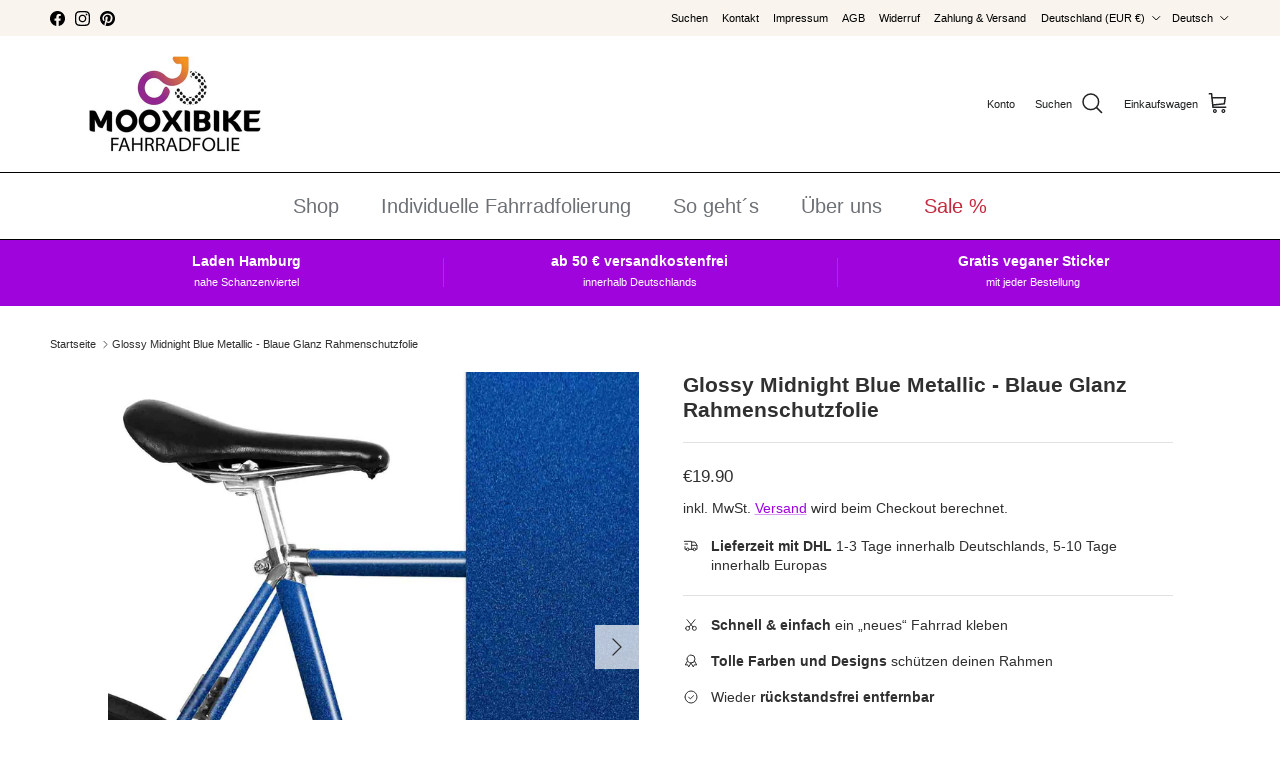

--- FILE ---
content_type: text/html; charset=utf-8
request_url: https://mooxi-bike.de/products/blau-metallic
body_size: 49309
content:
<!doctype html>
<html class="no-js" lang="de" dir="ltr">
<head><meta charset="utf-8">
<meta name="viewport" content="width=device-width,initial-scale=1">
<title>Blau Metallic Rahmenschutzfolie | MOOXIBIKE</title><link rel="canonical" href="https://mooxi-bike.de/products/blau-metallic"><link rel="icon" href="//mooxi-bike.de/cdn/shop/files/Favicon_ce174eaa-273b-4bf9-8a1a-b974f682c27d.png?crop=center&height=48&v=1688482714&width=48" type="image/png">
  <link rel="apple-touch-icon" href="//mooxi-bike.de/cdn/shop/files/Favicon_ce174eaa-273b-4bf9-8a1a-b974f682c27d.png?crop=center&height=180&v=1688482714&width=180"><meta name="description" content="Neues Leben für dein Fahrrad ♥ in Midnight Blue Metallic auf deinem Fahrrad als Rahmenschutzfolie - die klassische Folie für deinen 80er Jahre Style"><meta property="og:site_name" content="MOOXIBIKE">
<meta property="og:url" content="https://mooxi-bike.de/products/blau-metallic">
<meta property="og:title" content="Blau Metallic Rahmenschutzfolie | MOOXIBIKE">
<meta property="og:type" content="product">
<meta property="og:description" content="Neues Leben für dein Fahrrad ♥ in Midnight Blue Metallic auf deinem Fahrrad als Rahmenschutzfolie - die klassische Folie für deinen 80er Jahre Style"><meta property="og:image" content="http://mooxi-bike.de/cdn/shop/files/mooxibike-fahrradfolie-glossy-midnight-blue-blau-metallic-dunkel-mitternacht-uni-01.jpg?crop=center&height=1200&v=1717155235&width=1200">
  <meta property="og:image:secure_url" content="https://mooxi-bike.de/cdn/shop/files/mooxibike-fahrradfolie-glossy-midnight-blue-blau-metallic-dunkel-mitternacht-uni-01.jpg?crop=center&height=1200&v=1717155235&width=1200">
  <meta property="og:image:width" content="1500">
  <meta property="og:image:height" content="1500"><meta property="og:price:amount" content="19.90">
  <meta property="og:price:currency" content="EUR"><meta name="twitter:card" content="summary_large_image">
<meta name="twitter:title" content="Blau Metallic Rahmenschutzfolie | MOOXIBIKE">
<meta name="twitter:description" content="Neues Leben für dein Fahrrad ♥ in Midnight Blue Metallic auf deinem Fahrrad als Rahmenschutzfolie - die klassische Folie für deinen 80er Jahre Style">
<style>:root {
  --page-container-width:          1440px;
  --reading-container-width:       720px;
  --divider-opacity:               0.14;
  --gutter-large:                  30px;
  --gutter-desktop:                20px;
  --gutter-mobile:                 16px;
  --section-padding:               50px;
  --larger-section-padding:        80px;
  --larger-section-padding-mobile: 60px;
  --largest-section-padding:       110px;
  --aos-animate-duration:          0.6s;

  --base-font-family:              "system_ui", -apple-system, 'Segoe UI', Roboto, 'Helvetica Neue', 'Noto Sans', 'Liberation Sans', Arial, sans-serif, 'Apple Color Emoji', 'Segoe UI Emoji', 'Segoe UI Symbol', 'Noto Color Emoji';
  --base-font-weight:              400;
  --base-font-style:               normal;
  --heading-font-family:           Helvetica, Arial, sans-serif;
  --heading-font-weight:           700;
  --heading-font-style:            normal;
  --heading-font-letter-spacing:   normal;
  --logo-font-family:              "system_ui", -apple-system, 'Segoe UI', Roboto, 'Helvetica Neue', 'Noto Sans', 'Liberation Sans', Arial, sans-serif, 'Apple Color Emoji', 'Segoe UI Emoji', 'Segoe UI Symbol', 'Noto Color Emoji';
  --logo-font-weight:              400;
  --logo-font-style:               normal;
  --nav-font-family:               "system_ui", -apple-system, 'Segoe UI', Roboto, 'Helvetica Neue', 'Noto Sans', 'Liberation Sans', Arial, sans-serif, 'Apple Color Emoji', 'Segoe UI Emoji', 'Segoe UI Symbol', 'Noto Color Emoji';
  --nav-font-weight:               400;
  --nav-font-style:                normal;

  --base-text-size:14px;
  --base-line-height:              1.6;
  --input-text-size:16px;
  --smaller-text-size-1:11px;
  --smaller-text-size-2:14px;
  --smaller-text-size-3:11px;
  --smaller-text-size-4:10px;
  --larger-text-size:21px;
  --super-large-text-size:37px;
  --super-large-mobile-text-size:17px;
  --larger-mobile-text-size:17px;
  --logo-text-size:31px;--btn-letter-spacing: normal;
    --btn-text-transform: none;
    --button-text-size: 14px;
    --quickbuy-button-text-size: 14px;
    --small-feature-link-font-size: 1em;
    --input-btn-padding-top: 13px;
    --input-btn-padding-bottom: 13px;--heading-text-transform:none;
  --nav-text-size:                      20px;
  --mobile-menu-font-weight:            600;

  --body-bg-color:                      255 255 255;
  --bg-color:                           255 255 255;
  --body-text-color:                    48 48 48;
  --text-color:                         48 48 48;

  --header-text-col:                    #202223;--header-text-hover-col:             var(--main-nav-link-hover-col);--header-bg-col:                     #ffffff;
  --heading-color:                     48 48 48;
  --body-heading-color:                48 48 48;
  --heading-divider-col:               #000000;

  --logo-col:                          #202223;
  --main-nav-bg:                       #ffffff;
  --main-nav-link-col:                 #6d7175;
  --main-nav-link-hover-col:           #535556;
  --main-nav-link-featured-col:        #c4293d;

  --link-color:                        159 4 221;
  --body-link-color:                   159 4 221;

  --btn-bg-color:                        247 147 64;
  --btn-bg-hover-color:                  0 0 0;
  --btn-border-color:                    247 147 64;
  --btn-border-hover-color:              0 0 0;
  --btn-text-color:                      255 255 255;
  --btn-text-hover-color:                255 255 255;--btn-alt-bg-color:                    255 243 116;
  --btn-alt-text-color:                  0 0 0;
  --btn-alt-border-color:                0 0 0;
  --btn-alt-border-hover-color:          0 0 0;--btn-ter-bg-color:                    235 235 235;
  --btn-ter-text-color:                  0 0 0;
  --btn-ter-bg-hover-color:              247 147 64;
  --btn-ter-text-hover-color:            255 255 255;--btn-border-radius: 0;
    --btn-inspired-border-radius: 0;--color-scheme-default:                             #ffffff;
  --color-scheme-default-color:                       255 255 255;
  --color-scheme-default-text-color:                  48 48 48;
  --color-scheme-default-head-color:                  48 48 48;
  --color-scheme-default-link-color:                  159 4 221;
  --color-scheme-default-btn-text-color:              255 255 255;
  --color-scheme-default-btn-text-hover-color:        255 255 255;
  --color-scheme-default-btn-bg-color:                247 147 64;
  --color-scheme-default-btn-bg-hover-color:          0 0 0;
  --color-scheme-default-btn-border-color:            247 147 64;
  --color-scheme-default-btn-border-hover-color:      0 0 0;
  --color-scheme-default-btn-alt-text-color:          0 0 0;
  --color-scheme-default-btn-alt-bg-color:            255 243 116;
  --color-scheme-default-btn-alt-border-color:        0 0 0;
  --color-scheme-default-btn-alt-border-hover-color:  0 0 0;

  --color-scheme-1:                             #fff374;
  --color-scheme-1-color:                       255 243 116;
  --color-scheme-1-text-color:                  0 0 0;
  --color-scheme-1-head-color:                  52 52 52;
  --color-scheme-1-link-color:                  159 4 221;
  --color-scheme-1-btn-text-color:              255 255 255;
  --color-scheme-1-btn-text-hover-color:        255 255 255;
  --color-scheme-1-btn-bg-color:                35 35 35;
  --color-scheme-1-btn-bg-hover-color:          0 0 0;
  --color-scheme-1-btn-border-color:            35 35 35;
  --color-scheme-1-btn-border-hover-color:      0 0 0;
  --color-scheme-1-btn-alt-text-color:          35 35 35;
  --color-scheme-1-btn-alt-bg-color:            255 255 255;
  --color-scheme-1-btn-alt-border-color:        35 35 35;
  --color-scheme-1-btn-alt-border-hover-color:  35 35 35;

  --color-scheme-2:                             #f79340;
  --color-scheme-2-color:                       247 147 64;
  --color-scheme-2-text-color:                  255 255 255;
  --color-scheme-2-head-color:                  255 255 255;
  --color-scheme-2-link-color:                  159 4 221;
  --color-scheme-2-btn-text-color:              255 255 255;
  --color-scheme-2-btn-text-hover-color:        255 255 255;
  --color-scheme-2-btn-bg-color:                247 147 64;
  --color-scheme-2-btn-bg-hover-color:          0 0 0;
  --color-scheme-2-btn-border-color:            247 147 64;
  --color-scheme-2-btn-border-hover-color:      0 0 0;
  --color-scheme-2-btn-alt-text-color:          0 0 0;
  --color-scheme-2-btn-alt-bg-color:            255 255 255;
  --color-scheme-2-btn-alt-border-color:        0 0 0;
  --color-scheme-2-btn-alt-border-hover-color:  0 0 0;

  /* Shop Pay payment terms */
  --payment-terms-background-color:    #ffffff;--quickbuy-bg: 255 243 116;--body-input-background-color:       rgb(var(--body-bg-color));
  --input-background-color:            rgb(var(--body-bg-color));
  --body-input-text-color:             var(--body-text-color);
  --input-text-color:                  var(--body-text-color);
  --body-input-border-color:           rgb(203, 203, 203);
  --input-border-color:                rgb(203, 203, 203);
  --input-border-color-hover:          rgb(141, 141, 141);
  --input-border-color-active:         rgb(48, 48, 48);

  --swatch-cross-svg:                  url("data:image/svg+xml,%3Csvg xmlns='http://www.w3.org/2000/svg' width='240' height='240' viewBox='0 0 24 24' fill='none' stroke='rgb(203, 203, 203)' stroke-width='0.09' preserveAspectRatio='none' %3E%3Cline x1='24' y1='0' x2='0' y2='24'%3E%3C/line%3E%3C/svg%3E");
  --swatch-cross-hover:                url("data:image/svg+xml,%3Csvg xmlns='http://www.w3.org/2000/svg' width='240' height='240' viewBox='0 0 24 24' fill='none' stroke='rgb(141, 141, 141)' stroke-width='0.09' preserveAspectRatio='none' %3E%3Cline x1='24' y1='0' x2='0' y2='24'%3E%3C/line%3E%3C/svg%3E");
  --swatch-cross-active:               url("data:image/svg+xml,%3Csvg xmlns='http://www.w3.org/2000/svg' width='240' height='240' viewBox='0 0 24 24' fill='none' stroke='rgb(48, 48, 48)' stroke-width='0.09' preserveAspectRatio='none' %3E%3Cline x1='24' y1='0' x2='0' y2='24'%3E%3C/line%3E%3C/svg%3E");

  --footer-divider-col:                #ffffff;
  --footer-text-col:                   0 0 0;
  --footer-heading-col:                0 0 0;
  --footer-bg-col:                     249 245 238;--product-label-overlay-justify: flex-start;--product-label-overlay-align: flex-end;--product-label-overlay-reduction-text:   #c4293d;
  --product-label-overlay-reduction-bg:     #ffffff;
  --product-label-overlay-reduction-text-weight: 600;
  --product-label-overlay-stock-text:       #6d7175;
  --product-label-overlay-stock-bg:         #ffffff;
  --product-label-overlay-new-text:         #6d7175;
  --product-label-overlay-new-bg:           #ffffff;
  --product-label-overlay-meta-text:        #ffffff;
  --product-label-overlay-meta-bg:          #09728c;
  --product-label-sale-text:                #c4293d;
  --product-label-sold-text:                #202223;
  --product-label-preorder-text:            #60a57e;

  --product-block-crop-align:               center;

  
  --product-block-price-align:              flex-start;
  --product-block-price-item-margin-start:  initial;
  --product-block-price-item-margin-end:    .5rem;
  

  

  --collection-block-image-position:   center center;

  --swatch-picker-image-size:          50px;
  --swatch-crop-align:                 center center;

  --image-overlay-text-color:          255 255 255;--image-overlay-bg:                  rgba(0, 0, 0, 0.0);
  --image-overlay-shadow-start:        rgb(0 0 0 / 0.0);
  --image-overlay-box-opacity:         0.0;--product-inventory-ok-box-color:            #f2faf0;
  --product-inventory-ok-text-color:           #108043;
  --product-inventory-ok-icon-box-fill-color:  #fff;
  --product-inventory-low-box-color:           #fcf1cd;
  --product-inventory-low-text-color:          #dd9a1a;
  --product-inventory-low-icon-box-fill-color: #fff;
  --product-inventory-low-text-color-channels: 16, 128, 67;
  --product-inventory-ok-text-color-channels:  221, 154, 26;

  --rating-star-color: 247 147 64;--overlay-align-left: start;
    --overlay-align-right: end;}html[dir=rtl] {
  --overlay-right-text-m-left: 0;
  --overlay-right-text-m-right: auto;
  --overlay-left-shadow-left-left: 15%;
  --overlay-left-shadow-left-right: -50%;
  --overlay-left-shadow-right-left: -85%;
  --overlay-left-shadow-right-right: 0;
}::selection {
    background: rgb(var(--body-heading-color));
    color: rgb(var(--body-bg-color));
  }
  ::-moz-selection {
    background: rgb(var(--body-heading-color));
    color: rgb(var(--body-bg-color));
  }.use-color-scheme--default {
  --product-label-sale-text:           #c4293d;
  --product-label-sold-text:           #202223;
  --product-label-preorder-text:       #60a57e;
  --input-background-color:            rgb(var(--body-bg-color));
  --input-text-color:                  var(--body-input-text-color);
  --input-border-color:                rgb(203, 203, 203);
  --input-border-color-hover:          rgb(141, 141, 141);
  --input-border-color-active:         rgb(48, 48, 48);
}</style>

  <link href="//mooxi-bike.de/cdn/shop/t/27/assets/main.css?v=172312757779536793001750429014" rel="stylesheet" type="text/css" media="all" />
<link rel="stylesheet" href="//mooxi-bike.de/cdn/shop/t/27/assets/swatches.css?v=27183838073169867581750429048" media="print" onload="this.media='all'">
    <noscript><link rel="stylesheet" href="//mooxi-bike.de/cdn/shop/t/27/assets/swatches.css?v=27183838073169867581750429048"></noscript><script>
    document.documentElement.className = document.documentElement.className.replace('no-js', 'js');

    window.theme = {
      info: {
        name: 'Symmetry',
        version: '8.0.0'
      },
      device: {
        hasTouch: window.matchMedia('(any-pointer: coarse)').matches,
        hasHover: window.matchMedia('(hover: hover)').matches
      },
      mediaQueries: {
        md: '(min-width: 768px)',
        productMediaCarouselBreak: '(min-width: 1041px)'
      },
      routes: {
        base: 'https://mooxi-bike.de',
        cart: '/cart',
        cartAdd: '/cart/add.js',
        cartUpdate: '/cart/update.js',
        predictiveSearch: '/search/suggest'
      },
      strings: {
        cartTermsConfirmation: "Sie müssen den Nutzungsbedingungen zustimmen, bevor Sie fortfahren.",
        cartItemsQuantityError: "Du kannst deinem Warenkorb nur [QUANTITY] Stück dieses Artikels hinzufügen.",
        generalSearchViewAll: "Alle Suchergebnisse anzeigen",
        noStock: "Ausverkauft",
        noVariant: "Nicht verfügbar",
        productsProductChooseA: "Wähle ein",
        generalSearchPages: "Seiten",
        generalSearchNoResultsWithoutTerms: "Leider haben wir keine Ergebnisse gefunden",
        shippingCalculator: {
          singleRate: "Es ist eine Versandrate verfügbar für:",
          multipleRates: "Versandkosten verfügbar, beginnend bei:",
          noRates: "Wir liefern nicht an dieses Ziel."
        },
        regularPrice: "Normaler Preis",
        salePrice: "Verkaufspreis"
      },
      settings: {
        moneyWithCurrencyFormat: "€{{amount}} EUR",
        cartType: "drawer",
        afterAddToCart: "drawer",
        quickbuyStyle: "button",
        externalLinksNewTab: true,
        internalLinksSmoothScroll: true
      }
    }

    theme.inlineNavigationCheck = function() {
      var pageHeader = document.querySelector('.pageheader'),
          inlineNavContainer = pageHeader.querySelector('.logo-area__left__inner'),
          inlineNav = inlineNavContainer.querySelector('.navigation--left');
      if (inlineNav && getComputedStyle(inlineNav).display != 'none') {
        var inlineMenuCentered = document.querySelector('.pageheader--layout-inline-menu-center'),
            logoContainer = document.querySelector('.logo-area__middle__inner');
        if(inlineMenuCentered) {
          var rightWidth = document.querySelector('.logo-area__right__inner').clientWidth,
              middleWidth = logoContainer.clientWidth,
              logoArea = document.querySelector('.logo-area'),
              computedLogoAreaStyle = getComputedStyle(logoArea),
              logoAreaInnerWidth = logoArea.clientWidth - Math.ceil(parseFloat(computedLogoAreaStyle.paddingLeft)) - Math.ceil(parseFloat(computedLogoAreaStyle.paddingRight)),
              availableNavWidth = logoAreaInnerWidth - Math.max(rightWidth, middleWidth) * 2 - 40;
          inlineNavContainer.style.maxWidth = availableNavWidth + 'px';
        }

        var firstInlineNavLink = inlineNav.querySelector('.navigation__item:first-child'),
            lastInlineNavLink = inlineNav.querySelector('.navigation__item:last-child');
        if (lastInlineNavLink) {
          var inlineNavWidth = null;
          if(document.querySelector('html[dir=rtl]')) {
            inlineNavWidth = firstInlineNavLink.offsetLeft - lastInlineNavLink.offsetLeft + firstInlineNavLink.offsetWidth;
          } else {
            inlineNavWidth = lastInlineNavLink.offsetLeft - firstInlineNavLink.offsetLeft + lastInlineNavLink.offsetWidth;
          }
          if (inlineNavContainer.offsetWidth >= inlineNavWidth) {
            pageHeader.classList.add('pageheader--layout-inline-permitted');
            var tallLogo = logoContainer.clientHeight > lastInlineNavLink.clientHeight + 20;
            if (tallLogo) {
              inlineNav.classList.add('navigation--tight-underline');
            } else {
              inlineNav.classList.remove('navigation--tight-underline');
            }
          } else {
            pageHeader.classList.remove('pageheader--layout-inline-permitted');
          }
        }
      }
    };

    theme.setInitialHeaderHeightProperty = () => {
      const section = document.querySelector('.section-header');
      if (section) {
        document.documentElement.style.setProperty('--theme-header-height', Math.ceil(section.clientHeight) + 'px');
      }
    };
  </script>

  <script src="//mooxi-bike.de/cdn/shop/t/27/assets/main.js?v=150891663519462644191750429014" defer></script>

  <script>window.performance && window.performance.mark && window.performance.mark('shopify.content_for_header.start');</script><meta name="facebook-domain-verification" content="25a5lwglx409ucb1vxodm85hnnqps8">
<meta id="shopify-digital-wallet" name="shopify-digital-wallet" content="/47965569179/digital_wallets/dialog">
<meta name="shopify-checkout-api-token" content="4c0017fde38e4151dc2f1713ca6a2ed9">
<meta id="in-context-paypal-metadata" data-shop-id="47965569179" data-venmo-supported="false" data-environment="production" data-locale="de_DE" data-paypal-v4="true" data-currency="EUR">
<link rel="alternate" hreflang="x-default" href="https://mooxi-bike.de/products/blau-metallic">
<link rel="alternate" hreflang="en" href="https://mooxi-bike.de/en/products/blau-metallic">
<link rel="alternate" hreflang="fr" href="https://mooxi-bike.de/fr/products/blau-metallic">
<link rel="alternate" type="application/json+oembed" href="https://mooxi-bike.de/products/blau-metallic.oembed">
<script async="async" src="/checkouts/internal/preloads.js?locale=de-DE"></script>
<link rel="preconnect" href="https://shop.app" crossorigin="anonymous">
<script async="async" src="https://shop.app/checkouts/internal/preloads.js?locale=de-DE&shop_id=47965569179" crossorigin="anonymous"></script>
<script id="apple-pay-shop-capabilities" type="application/json">{"shopId":47965569179,"countryCode":"DE","currencyCode":"EUR","merchantCapabilities":["supports3DS"],"merchantId":"gid:\/\/shopify\/Shop\/47965569179","merchantName":"MOOXIBIKE","requiredBillingContactFields":["postalAddress","email","phone"],"requiredShippingContactFields":["postalAddress","email","phone"],"shippingType":"shipping","supportedNetworks":["visa","maestro","masterCard","amex"],"total":{"type":"pending","label":"MOOXIBIKE","amount":"1.00"},"shopifyPaymentsEnabled":true,"supportsSubscriptions":true}</script>
<script id="shopify-features" type="application/json">{"accessToken":"4c0017fde38e4151dc2f1713ca6a2ed9","betas":["rich-media-storefront-analytics"],"domain":"mooxi-bike.de","predictiveSearch":true,"shopId":47965569179,"locale":"de"}</script>
<script>var Shopify = Shopify || {};
Shopify.shop = "mooxibike.myshopify.com";
Shopify.locale = "de";
Shopify.currency = {"active":"EUR","rate":"1.0"};
Shopify.country = "DE";
Shopify.theme = {"name":"Covered Media Anpassung+Bettina","id":184328421640,"schema_name":"Symmetry","schema_version":"8.0.0","theme_store_id":568,"role":"main"};
Shopify.theme.handle = "null";
Shopify.theme.style = {"id":null,"handle":null};
Shopify.cdnHost = "mooxi-bike.de/cdn";
Shopify.routes = Shopify.routes || {};
Shopify.routes.root = "/";</script>
<script type="module">!function(o){(o.Shopify=o.Shopify||{}).modules=!0}(window);</script>
<script>!function(o){function n(){var o=[];function n(){o.push(Array.prototype.slice.apply(arguments))}return n.q=o,n}var t=o.Shopify=o.Shopify||{};t.loadFeatures=n(),t.autoloadFeatures=n()}(window);</script>
<script>
  window.ShopifyPay = window.ShopifyPay || {};
  window.ShopifyPay.apiHost = "shop.app\/pay";
  window.ShopifyPay.redirectState = null;
</script>
<script id="shop-js-analytics" type="application/json">{"pageType":"product"}</script>
<script defer="defer" async type="module" src="//mooxi-bike.de/cdn/shopifycloud/shop-js/modules/v2/client.init-shop-cart-sync_dgXdnYWx.de.esm.js"></script>
<script defer="defer" async type="module" src="//mooxi-bike.de/cdn/shopifycloud/shop-js/modules/v2/chunk.common_BDBpfUOT.esm.js"></script>
<script type="module">
  await import("//mooxi-bike.de/cdn/shopifycloud/shop-js/modules/v2/client.init-shop-cart-sync_dgXdnYWx.de.esm.js");
await import("//mooxi-bike.de/cdn/shopifycloud/shop-js/modules/v2/chunk.common_BDBpfUOT.esm.js");

  window.Shopify.SignInWithShop?.initShopCartSync?.({"fedCMEnabled":true,"windoidEnabled":true});

</script>
<script>
  window.Shopify = window.Shopify || {};
  if (!window.Shopify.featureAssets) window.Shopify.featureAssets = {};
  window.Shopify.featureAssets['shop-js'] = {"shop-cart-sync":["modules/v2/client.shop-cart-sync_CtG1fxTT.de.esm.js","modules/v2/chunk.common_BDBpfUOT.esm.js"],"init-fed-cm":["modules/v2/client.init-fed-cm_Df-WA8xo.de.esm.js","modules/v2/chunk.common_BDBpfUOT.esm.js"],"shop-button":["modules/v2/client.shop-button_D-ottbBa.de.esm.js","modules/v2/chunk.common_BDBpfUOT.esm.js"],"init-shop-cart-sync":["modules/v2/client.init-shop-cart-sync_dgXdnYWx.de.esm.js","modules/v2/chunk.common_BDBpfUOT.esm.js"],"init-shop-email-lookup-coordinator":["modules/v2/client.init-shop-email-lookup-coordinator_CDwykDE0.de.esm.js","modules/v2/chunk.common_BDBpfUOT.esm.js"],"init-windoid":["modules/v2/client.init-windoid_CBxTqpyZ.de.esm.js","modules/v2/chunk.common_BDBpfUOT.esm.js"],"pay-button":["modules/v2/client.pay-button_sP-05p2z.de.esm.js","modules/v2/chunk.common_BDBpfUOT.esm.js"],"shop-toast-manager":["modules/v2/client.shop-toast-manager_C-fO2piy.de.esm.js","modules/v2/chunk.common_BDBpfUOT.esm.js"],"shop-cash-offers":["modules/v2/client.shop-cash-offers_Bhd9cVdS.de.esm.js","modules/v2/chunk.common_BDBpfUOT.esm.js","modules/v2/chunk.modal_D9cAtnIc.esm.js"],"shop-login-button":["modules/v2/client.shop-login-button_Cr5CmHaS.de.esm.js","modules/v2/chunk.common_BDBpfUOT.esm.js","modules/v2/chunk.modal_D9cAtnIc.esm.js"],"avatar":["modules/v2/client.avatar_BTnouDA3.de.esm.js"],"init-shop-for-new-customer-accounts":["modules/v2/client.init-shop-for-new-customer-accounts_CmuYn-EL.de.esm.js","modules/v2/client.shop-login-button_Cr5CmHaS.de.esm.js","modules/v2/chunk.common_BDBpfUOT.esm.js","modules/v2/chunk.modal_D9cAtnIc.esm.js"],"init-customer-accounts-sign-up":["modules/v2/client.init-customer-accounts-sign-up_B6-7eqkB.de.esm.js","modules/v2/client.shop-login-button_Cr5CmHaS.de.esm.js","modules/v2/chunk.common_BDBpfUOT.esm.js","modules/v2/chunk.modal_D9cAtnIc.esm.js"],"init-customer-accounts":["modules/v2/client.init-customer-accounts_voFM4U9M.de.esm.js","modules/v2/client.shop-login-button_Cr5CmHaS.de.esm.js","modules/v2/chunk.common_BDBpfUOT.esm.js","modules/v2/chunk.modal_D9cAtnIc.esm.js"],"shop-follow-button":["modules/v2/client.shop-follow-button_BcytTjtw.de.esm.js","modules/v2/chunk.common_BDBpfUOT.esm.js","modules/v2/chunk.modal_D9cAtnIc.esm.js"],"checkout-modal":["modules/v2/client.checkout-modal_CMGj1DY8.de.esm.js","modules/v2/chunk.common_BDBpfUOT.esm.js","modules/v2/chunk.modal_D9cAtnIc.esm.js"],"lead-capture":["modules/v2/client.lead-capture_C9CAxol9.de.esm.js","modules/v2/chunk.common_BDBpfUOT.esm.js","modules/v2/chunk.modal_D9cAtnIc.esm.js"],"shop-login":["modules/v2/client.shop-login_Bl8XxSoH.de.esm.js","modules/v2/chunk.common_BDBpfUOT.esm.js","modules/v2/chunk.modal_D9cAtnIc.esm.js"],"payment-terms":["modules/v2/client.payment-terms_D1KWy-_g.de.esm.js","modules/v2/chunk.common_BDBpfUOT.esm.js","modules/v2/chunk.modal_D9cAtnIc.esm.js"]};
</script>
<script>(function() {
  var isLoaded = false;
  function asyncLoad() {
    if (isLoaded) return;
    isLoaded = true;
    var urls = ["https:\/\/loox.io\/widget\/cum41uRTBB\/loox.1696942064727.js?shop=mooxibike.myshopify.com"];
    for (var i = 0; i < urls.length; i++) {
      var s = document.createElement('script');
      s.type = 'text/javascript';
      s.async = true;
      s.src = urls[i];
      var x = document.getElementsByTagName('script')[0];
      x.parentNode.insertBefore(s, x);
    }
  };
  if(window.attachEvent) {
    window.attachEvent('onload', asyncLoad);
  } else {
    window.addEventListener('load', asyncLoad, false);
  }
})();</script>
<script id="__st">var __st={"a":47965569179,"offset":3600,"reqid":"3e29a944-d048-4719-bd54-218ebd099a5c-1765764011","pageurl":"mooxi-bike.de\/products\/blau-metallic","u":"f63d5a5e9de3","p":"product","rtyp":"product","rid":8141824590088};</script>
<script>window.ShopifyPaypalV4VisibilityTracking = true;</script>
<script id="captcha-bootstrap">!function(){'use strict';const t='contact',e='account',n='new_comment',o=[[t,t],['blogs',n],['comments',n],[t,'customer']],c=[[e,'customer_login'],[e,'guest_login'],[e,'recover_customer_password'],[e,'create_customer']],r=t=>t.map((([t,e])=>`form[action*='/${t}']:not([data-nocaptcha='true']) input[name='form_type'][value='${e}']`)).join(','),a=t=>()=>t?[...document.querySelectorAll(t)].map((t=>t.form)):[];function s(){const t=[...o],e=r(t);return a(e)}const i='password',u='form_key',d=['recaptcha-v3-token','g-recaptcha-response','h-captcha-response',i],f=()=>{try{return window.sessionStorage}catch{return}},m='__shopify_v',_=t=>t.elements[u];function p(t,e,n=!1){try{const o=window.sessionStorage,c=JSON.parse(o.getItem(e)),{data:r}=function(t){const{data:e,action:n}=t;return t[m]||n?{data:e,action:n}:{data:t,action:n}}(c);for(const[e,n]of Object.entries(r))t.elements[e]&&(t.elements[e].value=n);n&&o.removeItem(e)}catch(o){console.error('form repopulation failed',{error:o})}}const l='form_type',E='cptcha';function T(t){t.dataset[E]=!0}const w=window,h=w.document,L='Shopify',v='ce_forms',y='captcha';let A=!1;((t,e)=>{const n=(g='f06e6c50-85a8-45c8-87d0-21a2b65856fe',I='https://cdn.shopify.com/shopifycloud/storefront-forms-hcaptcha/ce_storefront_forms_captcha_hcaptcha.v1.5.2.iife.js',D={infoText:'Durch hCaptcha geschützt',privacyText:'Datenschutz',termsText:'Allgemeine Geschäftsbedingungen'},(t,e,n)=>{const o=w[L][v],c=o.bindForm;if(c)return c(t,g,e,D).then(n);var r;o.q.push([[t,g,e,D],n]),r=I,A||(h.body.append(Object.assign(h.createElement('script'),{id:'captcha-provider',async:!0,src:r})),A=!0)});var g,I,D;w[L]=w[L]||{},w[L][v]=w[L][v]||{},w[L][v].q=[],w[L][y]=w[L][y]||{},w[L][y].protect=function(t,e){n(t,void 0,e),T(t)},Object.freeze(w[L][y]),function(t,e,n,w,h,L){const[v,y,A,g]=function(t,e,n){const i=e?o:[],u=t?c:[],d=[...i,...u],f=r(d),m=r(i),_=r(d.filter((([t,e])=>n.includes(e))));return[a(f),a(m),a(_),s()]}(w,h,L),I=t=>{const e=t.target;return e instanceof HTMLFormElement?e:e&&e.form},D=t=>v().includes(t);t.addEventListener('submit',(t=>{const e=I(t);if(!e)return;const n=D(e)&&!e.dataset.hcaptchaBound&&!e.dataset.recaptchaBound,o=_(e),c=g().includes(e)&&(!o||!o.value);(n||c)&&t.preventDefault(),c&&!n&&(function(t){try{if(!f())return;!function(t){const e=f();if(!e)return;const n=_(t);if(!n)return;const o=n.value;o&&e.removeItem(o)}(t);const e=Array.from(Array(32),(()=>Math.random().toString(36)[2])).join('');!function(t,e){_(t)||t.append(Object.assign(document.createElement('input'),{type:'hidden',name:u})),t.elements[u].value=e}(t,e),function(t,e){const n=f();if(!n)return;const o=[...t.querySelectorAll(`input[type='${i}']`)].map((({name:t})=>t)),c=[...d,...o],r={};for(const[a,s]of new FormData(t).entries())c.includes(a)||(r[a]=s);n.setItem(e,JSON.stringify({[m]:1,action:t.action,data:r}))}(t,e)}catch(e){console.error('failed to persist form',e)}}(e),e.submit())}));const S=(t,e)=>{t&&!t.dataset[E]&&(n(t,e.some((e=>e===t))),T(t))};for(const o of['focusin','change'])t.addEventListener(o,(t=>{const e=I(t);D(e)&&S(e,y())}));const B=e.get('form_key'),M=e.get(l),P=B&&M;t.addEventListener('DOMContentLoaded',(()=>{const t=y();if(P)for(const e of t)e.elements[l].value===M&&p(e,B);[...new Set([...A(),...v().filter((t=>'true'===t.dataset.shopifyCaptcha))])].forEach((e=>S(e,t)))}))}(h,new URLSearchParams(w.location.search),n,t,e,['guest_login'])})(!0,!0)}();</script>
<script integrity="sha256-52AcMU7V7pcBOXWImdc/TAGTFKeNjmkeM1Pvks/DTgc=" data-source-attribution="shopify.loadfeatures" defer="defer" src="//mooxi-bike.de/cdn/shopifycloud/storefront/assets/storefront/load_feature-81c60534.js" crossorigin="anonymous"></script>
<script crossorigin="anonymous" defer="defer" src="//mooxi-bike.de/cdn/shopifycloud/storefront/assets/shopify_pay/storefront-65b4c6d7.js?v=20250812"></script>
<script data-source-attribution="shopify.dynamic_checkout.dynamic.init">var Shopify=Shopify||{};Shopify.PaymentButton=Shopify.PaymentButton||{isStorefrontPortableWallets:!0,init:function(){window.Shopify.PaymentButton.init=function(){};var t=document.createElement("script");t.src="https://mooxi-bike.de/cdn/shopifycloud/portable-wallets/latest/portable-wallets.de.js",t.type="module",document.head.appendChild(t)}};
</script>
<script data-source-attribution="shopify.dynamic_checkout.buyer_consent">
  function portableWalletsHideBuyerConsent(e){var t=document.getElementById("shopify-buyer-consent"),n=document.getElementById("shopify-subscription-policy-button");t&&n&&(t.classList.add("hidden"),t.setAttribute("aria-hidden","true"),n.removeEventListener("click",e))}function portableWalletsShowBuyerConsent(e){var t=document.getElementById("shopify-buyer-consent"),n=document.getElementById("shopify-subscription-policy-button");t&&n&&(t.classList.remove("hidden"),t.removeAttribute("aria-hidden"),n.addEventListener("click",e))}window.Shopify?.PaymentButton&&(window.Shopify.PaymentButton.hideBuyerConsent=portableWalletsHideBuyerConsent,window.Shopify.PaymentButton.showBuyerConsent=portableWalletsShowBuyerConsent);
</script>
<script data-source-attribution="shopify.dynamic_checkout.cart.bootstrap">document.addEventListener("DOMContentLoaded",(function(){function t(){return document.querySelector("shopify-accelerated-checkout-cart, shopify-accelerated-checkout")}if(t())Shopify.PaymentButton.init();else{new MutationObserver((function(e,n){t()&&(Shopify.PaymentButton.init(),n.disconnect())})).observe(document.body,{childList:!0,subtree:!0})}}));
</script>
<script id='scb4127' type='text/javascript' async='' src='https://mooxi-bike.de/cdn/shopifycloud/privacy-banner/storefront-banner.js'></script><link id="shopify-accelerated-checkout-styles" rel="stylesheet" media="screen" href="https://mooxi-bike.de/cdn/shopifycloud/portable-wallets/latest/accelerated-checkout-backwards-compat.css" crossorigin="anonymous">
<style id="shopify-accelerated-checkout-cart">
        #shopify-buyer-consent {
  margin-top: 1em;
  display: inline-block;
  width: 100%;
}

#shopify-buyer-consent.hidden {
  display: none;
}

#shopify-subscription-policy-button {
  background: none;
  border: none;
  padding: 0;
  text-decoration: underline;
  font-size: inherit;
  cursor: pointer;
}

#shopify-subscription-policy-button::before {
  box-shadow: none;
}

      </style>
<script id="sections-script" data-sections="related-products,footer" defer="defer" src="//mooxi-bike.de/cdn/shop/t/27/compiled_assets/scripts.js?2328"></script>
<script>window.performance && window.performance.mark && window.performance.mark('shopify.content_for_header.end');</script>
<!-- CC Custom Head Start --><!-- CC Custom Head End --><!-- BEGIN app block: shopify://apps/loadify-preloader/blocks/loadify-block/a901f8d1-8a96-4e38-a7d8-fdf18b278bfc --> 


   

  <style>.c-preloaderapp { display: none !important; }#c-preloaderapp { display: none !important; }  .loadify_text { background: transparent; z-index: 2147483640;top: 0;left: 0;position: fixed;height: 100vh;height: calc(var(--vhLoadifyV3, 1vh) * 100);width: 100%;display: flex;justify-content: center;align-items: center;-webkit-perspective:800px;-o-perspective:800px;-moz-perspective:800px;-ms-perspective:800px;perspective:800px; } </style>

   
   
   

  

   
   
   
   
   
   
   
    
    
   
   
   
   
   
   

  

   
  

  

           

  
  
    
  

  
    
    

      

      
      
      <style></style>

      <style>
        .loadify_loader{background: #ffffff;z-index: 2147483630;top: 0;left: 0;position: fixed;height: 100vh;height: calc(var(--vhLoadifyV3, 1vh) * 100);width: 100%;display: flex;justify-content: center;align-items: center;-webkit-perspective:800px;-o-perspective:800px;-moz-perspective:800px;-ms-perspective:800px;perspective:800px;}
        .loadify_img { width: 200px; }
      </style>

      

        <div id="loadify_loader" class="loadify_loader">
          <div id="loadify_img" class="loadifyPreselectedImage_2">
            
              <svg viewBox="25 25 50 50">
                <circle r="20" cy="50" cx="50" style="stroke: #C35039;"></circle>
              </svg>
              <style>.loadifyPreselectedImage_2 svg{width:120px;transform-origin:center;animation:2s linear infinite rotate4_n9}.loadifyPreselectedImage_2 circle{fill:none;stroke:hsl(214,97%,59%);stroke-width:2;stroke-dasharray:1,200;stroke-dashoffset:0;stroke-linecap:round;animation:1.5s ease-in-out infinite dash4_n9}@keyframes rotate4_n9{100%{transform:rotate(360deg)}}@keyframes dash4_n9{0%{stroke-dasharray:1,200;stroke-dashoffset:0}50%{stroke-dasharray:90,200;stroke-dashoffset:-35px}100%{stroke-dashoffset:-125px}}</style>
            
          </div>
        </div>

      

      
        <div id="brandify_transition"><div style="display: none;"></div></div>
      

      
      
      <style></style>

      <script>let vhLoadifyV3 = window.innerHeight * 0.01;document.documentElement.style.setProperty("--vhLoadifyV3", `${vhLoadifyV3}px`);</script>

      <script>
        function fadeOutAll(){if(document.getElementById('loadify_loader') !== null){document.getElementById('loadify_loader').style.transition = 'all 1s';document.getElementById('loadify_loader').style.opacity = '0';setTimeout(() => { document.getElementById('loadify_loader').style.display = 'none'; }, 1100);}if(document.getElementById('brandify_transition') !== null){document.getElementById('brandify_transition').style.transition = 'all 1s';document.getElementById('brandify_transition').style.opacity = '0';setTimeout(() => { document.getElementById('brandify_transition').style.display = 'none'; }, 1100);}if(document.getElementById('brandify_transition1') !== null){document.getElementById('brandify_transition1').style.transition = 'all 1s';document.getElementById('brandify_transition1').style.opacity = '0';setTimeout(() => { document.getElementById('brandify_transition1').style.display = 'none'; }, 1100);}if(document.getElementById('brandify_transition2') !== null){document.getElementById('brandify_transition2').style.transition = 'all 1s';document.getElementById('brandify_transition2').style.opacity = '0';setTimeout(() => { document.getElementById('brandify_transition2').style.display = 'none'; }, 1100);}if(document.getElementById('brandify_transition3') !== null){document.getElementById('brandify_transition3').style.transition = 'all 1s';document.getElementById('brandify_transition3').style.opacity = '0';setTimeout(() => { document.getElementById('brandify_transition3').style.display = 'none'; }, 1100);}if(document.getElementById('brandify_transition4') !== null){document.getElementById('brandify_transition4').style.transition = 'all 1s';document.getElementById('brandify_transition4').style.opacity = '0';setTimeout(() => { document.getElementById('brandify_transition4').style.display = 'none'; }, 1100);}if(document.getElementById('brandify_transition5') !== null){document.getElementById('brandify_transition5').style.transition = 'all 1s';document.getElementById('brandify_transition5').style.opacity = '0';setTimeout(() => { document.getElementById('brandify_transition5').style.display = 'none'; }, 1100);}if(document.getElementById('loadify_text') !== null) { document.getElementById('loadify_text').remove(); } }
        function removeAll(){if(document.getElementById('loadify_loader') !== null) {document.getElementById('loadify_loader').remove();}if(document.getElementById('brandify_transition') !== null) {document.getElementById('brandify_transition').remove();}if(document.getElementById('brandify_transition1') !== null) {document.getElementById('brandify_transition1').remove();}if(document.getElementById('brandify_transition2') !== null) {document.getElementById('brandify_transition2').remove();}if(document.getElementById('brandify_transition3') !== null) {document.getElementById('brandify_transition3').remove();}if(document.getElementById('brandify_transition4') !== null) {document.getElementById('brandify_transition4').remove();}if(document.getElementById('brandify_transition5') !== null) {document.getElementById('brandify_transition5').remove();}if(document.getElementById('loadify_text') !== null) { document.getElementById('loadify_text').remove(); } }

         
        

        

         
            var isItLoaded = false;
            var forceLoad = false;
            setTimeout(() => 
            {
              if(!isItLoaded)
              {
                try
                {
                   
                    
                    var n9_l = document.getElementById('loadify_loader');
                    var n9_t = document.getElementById('loadify_text');
                    if(n9_l !== null)
                    {
                      n9_l.style.transition = 'all .7s';
                      n9_l.style.opacity = '0';
                    }
                    setTimeout(() => { if(n9_l !== null) { n9_l.style.display = 'none'; } if(n9_t !== null) { n9_t.remove(); } }, 800);
                  
                }
                catch(e)
                {
                  fadeOutAll();
                  console.log(e);
                }
                forceLoad = true;
              }
            }, 3000);

            window.addEventListener('load', function() 
            { 
              isItLoaded = true;
              if(forceLoad)
              {
                
                  LoadifyMagic();
                
                
                return;
              }
        
          

           
              try
              {
                

                var n9_l = document.getElementById('loadify_loader');
                var n9_t = document.getElementById('loadify_text');
                if(n9_l !== null)
                {
                  n9_l.style.transition = 'all .7s';
                  n9_l.style.opacity = '0';
                }
                setTimeout(() => { if(n9_l !== null) { n9_l.style.display = 'none'; } if(n9_t !== null) { n9_t.remove(); } }, 800);
                
                
                  LoadifyMagic();
                
              }
              catch(e)
              {
                console.log(e);
                fadeOutAll();
              }
          

          
         
            });
        
                
         
            function LoadifyMagic()
            {
              var n9_l = document.getElementById('loadify_loader');
              if(n9_l == null) return;

              const links = document.querySelectorAll('a');
              const windowLocationPathnameTrim = removeLastSlash(window.location.pathname);
              const excluded_classes = ['js-','cart','ajax','toggle','cart__remove', 'text-link', 'cart-item__remove', 'product__thumb', 'pick_currency', 'u-h8', 'u-h6','hidden-desk','mobile_nav', 'product-single__thumbnail', 'rte', 'next', 'prev', 'kuwSuz', 'icon-search', 'close', 'search_span', 'product__media-wrapper', 'rush_order_wrap', 'pcustomize', 'ring_size', 'sjcdrums_product_img', 'header--search', 'yonidapunani-menu-link', 'loadifyExclude', 'jdgm-star', 'jdgm-paginate__page', 'order-history', 'menu-search', 'menuToggle', 'quick-buy', 'push-menu-btn', 'pf', 'Header__Icon', 'Product__SlideshowNavImage', 'quick_view'];
              
              links.forEach(link => 
              {
                const isExcluded = containsExcluded(link.classList, excluded_classes);
                const url = link.getAttribute('href');
                const linkTarget = link.getAttribute('target');
                const linkPathnameTrim = removeLastSlash(link.pathname);

                let valid_link = true; if(url !== null){ if(url.indexOf('#') == -1) { valid_link = true; } else { valid_link = false; } }

                if ((!linkTarget || linkTarget.toLowerCase() !== '_blank') && !isExcluded && valid_link)
                {
                  link.addEventListener('click', function(event) 
                  {
                    if(event.ctrlKey) { /*console.log('CTRL Pressed');*/ }
                    else
                    {
                      
                        event.preventDefault();

                        document.getElementById('loadify_img').classList.remove('loadify_animation');
                        //document.getElementsByTagName('BODY')[0].style.overflowY = 'hidden';

                        
                          n9_l.style.display = 'flex';
                          setTimeout(() => {n9_l.style.transition = 'all .5s';n9_l.style.opacity = '1';}, 100);
                          const url = this.getAttribute('href');
                          setTimeout(() => window.location.href = url, 0.6 * 1000);

                          setTimeout(() => 
                          {
                            n9_l.style.transition = 'all .5s';n9_l.style.opacity = '0';
                            setTimeout(() => { n9_l.style.display = 'none'; }, 600);
                          }, 2000);
                        
                      

                      // prevent back button stuck
                      
                        setTimeout(() => { fadeOutAll(); }, 4000);
                      
                    }
                  });
                }
              });
            }

            function removeLastSlash(str) {let retStr = str;if(str.charAt(str.length - 1) === '/') { retStr = str.slice(0, -1); }return retStr;}

            function containsExcluded(class_list, excluded_classes) 
            {
              for (let el of class_list) 
              for (let elExcluded of excluded_classes) 
              if (el.includes(elExcluded)) return true;
              return false;
            }
        
      </script>
    
  
  <script>if(window.frameElement || Shopify.designMode || Shopify.inspectMode){ removeAll(); }</script>


  
    <p class="loadify_text" id="loadify_text" style="font-family: sans-serif; color: transparent; text-align: center;">
      
        Blau Metallic Rahmenschutzfolie | MOOXIBIKE - MOOXIBIKE | Blau Metallic Rahmenschutzfolie | MOOXIBIKE - MOOXIBIKE | Blau Metallic Rahmenschutzfolie | MOOXIBIKE - MOOXIBIKE | Blau Metallic Rahmenschutzfolie | MOOXIBIKE - MOOXIBIKE | Blau Metallic Rahmenschutzfolie | MOOXIBIKE - MOOXIBIKE | Blau Metallic Rahmenschutzfolie | MOOXIBIKE - MOOXIBIKE | Blau Metallic Rahmenschutzfolie | MOOXIBIKE - MOOXIBIKE | Blau Metallic Rahmenschutzfolie | MOOXIBIKE - MOOXIBIKE | Blau Metallic Rahmenschutzfolie | MOOXIBIKE - MOOXIBIKE | Blau Metallic Rahmenschutzfolie | MOOXIBIKE - MOOXIBIKE | Blau Metallic Rahmenschutzfolie | MOOXIBIKE - MOOXIBIKE | Blau Metallic Rahmenschutzfolie | MOOXIBIKE - MOOXIBIKE | Blau Metallic Rahmenschutzfolie | MOOXIBIKE - MOOXIBIKE | Blau Metallic Rahmenschutzfolie | MOOXIBIKE - MOOXIBIKE | Blau Metallic Rahmenschutzfolie | MOOXIBIKE - MOOXIBIKE | Blau Metallic Rahmenschutzfolie | MOOXIBIKE - MOOXIBIKE | Blau Metallic Rahmenschutzfolie | MOOXIBIKE - MOOXIBIKE | Blau Metallic Rahmenschutzfolie | MOOXIBIKE - MOOXIBIKE | Blau Metallic Rahmenschutzfolie | MOOXIBIKE - MOOXIBIKE | Blau Metallic Rahmenschutzfolie | MOOXIBIKE - MOOXIBIKE | Blau Metallic Rahmenschutzfolie | MOOXIBIKE - MOOXIBIKE | Blau Metallic Rahmenschutzfolie | MOOXIBIKE - MOOXIBIKE | Blau Metallic Rahmenschutzfolie | MOOXIBIKE - MOOXIBIKE | Blau Metallic Rahmenschutzfolie | MOOXIBIKE - MOOXIBIKE | Blau Metallic Rahmenschutzfolie | MOOXIBIKE - MOOXIBIKE | Blau Metallic Rahmenschutzfolie | MOOXIBIKE - MOOXIBIKE | Blau Metallic Rahmenschutzfolie | MOOXIBIKE - MOOXIBIKE | Blau Metallic Rahmenschutzfolie | MOOXIBIKE - MOOXIBIKE | Blau Metallic Rahmenschutzfolie | MOOXIBIKE - MOOXIBIKE | Blau Metallic Rahmenschutzfolie | MOOXIBIKE - MOOXIBIKE | Blau Metallic Rahmenschutzfolie | MOOXIBIKE - MOOXIBIKE | Blau Metallic Rahmenschutzfolie | MOOXIBIKE - MOOXIBIKE | Blau Metallic Rahmenschutzfolie | MOOXIBIKE - MOOXIBIKE | Blau Metallic Rahmenschutzfolie | MOOXIBIKE - MOOXIBIKE | Blau Metallic Rahmenschutzfolie | MOOXIBIKE - MOOXIBIKE | Blau Metallic Rahmenschutzfolie | MOOXIBIKE - MOOXIBIKE | Blau Metallic Rahmenschutzfolie | MOOXIBIKE - MOOXIBIKE | Blau Metallic Rahmenschutzfolie | MOOXIBIKE - MOOXIBIKE | Blau Metallic Rahmenschutzfolie | MOOXIBIKE - MOOXIBIKE | Blau Metallic Rahmenschutzfolie | MOOXIBIKE - MOOXIBIKE | Blau Metallic Rahmenschutzfolie | MOOXIBIKE - MOOXIBIKE | Blau Metallic Rahmenschutzfolie | MOOXIBIKE - MOOXIBIKE | Blau Metallic Rahmenschutzfolie | MOOXIBIKE - MOOXIBIKE | Blau Metallic Rahmenschutzfolie | MOOXIBIKE - MOOXIBIKE | Blau Metallic Rahmenschutzfolie | MOOXIBIKE - MOOXIBIKE | Blau Metallic Rahmenschutzfolie | MOOXIBIKE - MOOXIBIKE | Blau Metallic Rahmenschutzfolie | MOOXIBIKE - MOOXIBIKE | Blau Metallic Rahmenschutzfolie | MOOXIBIKE - MOOXIBIKE | Blau Metallic Rahmenschutzfolie | MOOXIBIKE - MOOXIBIKE | Blau Metallic Rahmenschutzfolie | MOOXIBIKE - MOOXIBIKE | Blau Metallic Rahmenschutzfolie | MOOXIBIKE - MOOXIBIKE | Blau Metallic Rahmenschutzfolie | MOOXIBIKE - MOOXIBIKE 
      
    </p>

    <script>
      function loadifyText()
      {
        if(document.getElementById('loadify_text') !== null) { document.getElementById('loadify_text').remove(); }
        if(document.getElementById('c-preloaderapp') !== null) { document.getElementById('c-preloaderapp').remove(); }
      }
      
      if (document.readyState !== 'loading') { loadifyText();} else { document.addEventListener('DOMContentLoaded', function () { loadifyText(); }); }
    </script>
  


<!-- END app block --><script src="https://cdn.shopify.com/extensions/1f805629-c1d3-44c5-afa0-f2ef641295ef/booster-page-speed-optimizer-1/assets/speed-embed.js" type="text/javascript" defer="defer"></script>
<link href="https://monorail-edge.shopifysvc.com" rel="dns-prefetch">
<script>(function(){if ("sendBeacon" in navigator && "performance" in window) {try {var session_token_from_headers = performance.getEntriesByType('navigation')[0].serverTiming.find(x => x.name == '_s').description;} catch {var session_token_from_headers = undefined;}var session_cookie_matches = document.cookie.match(/_shopify_s=([^;]*)/);var session_token_from_cookie = session_cookie_matches && session_cookie_matches.length === 2 ? session_cookie_matches[1] : "";var session_token = session_token_from_headers || session_token_from_cookie || "";function handle_abandonment_event(e) {var entries = performance.getEntries().filter(function(entry) {return /monorail-edge.shopifysvc.com/.test(entry.name);});if (!window.abandonment_tracked && entries.length === 0) {window.abandonment_tracked = true;var currentMs = Date.now();var navigation_start = performance.timing.navigationStart;var payload = {shop_id: 47965569179,url: window.location.href,navigation_start,duration: currentMs - navigation_start,session_token,page_type: "product"};window.navigator.sendBeacon("https://monorail-edge.shopifysvc.com/v1/produce", JSON.stringify({schema_id: "online_store_buyer_site_abandonment/1.1",payload: payload,metadata: {event_created_at_ms: currentMs,event_sent_at_ms: currentMs}}));}}window.addEventListener('pagehide', handle_abandonment_event);}}());</script>
<script id="web-pixels-manager-setup">(function e(e,d,r,n,o){if(void 0===o&&(o={}),!Boolean(null===(a=null===(i=window.Shopify)||void 0===i?void 0:i.analytics)||void 0===a?void 0:a.replayQueue)){var i,a;window.Shopify=window.Shopify||{};var t=window.Shopify;t.analytics=t.analytics||{};var s=t.analytics;s.replayQueue=[],s.publish=function(e,d,r){return s.replayQueue.push([e,d,r]),!0};try{self.performance.mark("wpm:start")}catch(e){}var l=function(){var e={modern:/Edge?\/(1{2}[4-9]|1[2-9]\d|[2-9]\d{2}|\d{4,})\.\d+(\.\d+|)|Firefox\/(1{2}[4-9]|1[2-9]\d|[2-9]\d{2}|\d{4,})\.\d+(\.\d+|)|Chrom(ium|e)\/(9{2}|\d{3,})\.\d+(\.\d+|)|(Maci|X1{2}).+ Version\/(15\.\d+|(1[6-9]|[2-9]\d|\d{3,})\.\d+)([,.]\d+|)( \(\w+\)|)( Mobile\/\w+|) Safari\/|Chrome.+OPR\/(9{2}|\d{3,})\.\d+\.\d+|(CPU[ +]OS|iPhone[ +]OS|CPU[ +]iPhone|CPU IPhone OS|CPU iPad OS)[ +]+(15[._]\d+|(1[6-9]|[2-9]\d|\d{3,})[._]\d+)([._]\d+|)|Android:?[ /-](13[3-9]|1[4-9]\d|[2-9]\d{2}|\d{4,})(\.\d+|)(\.\d+|)|Android.+Firefox\/(13[5-9]|1[4-9]\d|[2-9]\d{2}|\d{4,})\.\d+(\.\d+|)|Android.+Chrom(ium|e)\/(13[3-9]|1[4-9]\d|[2-9]\d{2}|\d{4,})\.\d+(\.\d+|)|SamsungBrowser\/([2-9]\d|\d{3,})\.\d+/,legacy:/Edge?\/(1[6-9]|[2-9]\d|\d{3,})\.\d+(\.\d+|)|Firefox\/(5[4-9]|[6-9]\d|\d{3,})\.\d+(\.\d+|)|Chrom(ium|e)\/(5[1-9]|[6-9]\d|\d{3,})\.\d+(\.\d+|)([\d.]+$|.*Safari\/(?![\d.]+ Edge\/[\d.]+$))|(Maci|X1{2}).+ Version\/(10\.\d+|(1[1-9]|[2-9]\d|\d{3,})\.\d+)([,.]\d+|)( \(\w+\)|)( Mobile\/\w+|) Safari\/|Chrome.+OPR\/(3[89]|[4-9]\d|\d{3,})\.\d+\.\d+|(CPU[ +]OS|iPhone[ +]OS|CPU[ +]iPhone|CPU IPhone OS|CPU iPad OS)[ +]+(10[._]\d+|(1[1-9]|[2-9]\d|\d{3,})[._]\d+)([._]\d+|)|Android:?[ /-](13[3-9]|1[4-9]\d|[2-9]\d{2}|\d{4,})(\.\d+|)(\.\d+|)|Mobile Safari.+OPR\/([89]\d|\d{3,})\.\d+\.\d+|Android.+Firefox\/(13[5-9]|1[4-9]\d|[2-9]\d{2}|\d{4,})\.\d+(\.\d+|)|Android.+Chrom(ium|e)\/(13[3-9]|1[4-9]\d|[2-9]\d{2}|\d{4,})\.\d+(\.\d+|)|Android.+(UC? ?Browser|UCWEB|U3)[ /]?(15\.([5-9]|\d{2,})|(1[6-9]|[2-9]\d|\d{3,})\.\d+)\.\d+|SamsungBrowser\/(5\.\d+|([6-9]|\d{2,})\.\d+)|Android.+MQ{2}Browser\/(14(\.(9|\d{2,})|)|(1[5-9]|[2-9]\d|\d{3,})(\.\d+|))(\.\d+|)|K[Aa][Ii]OS\/(3\.\d+|([4-9]|\d{2,})\.\d+)(\.\d+|)/},d=e.modern,r=e.legacy,n=navigator.userAgent;return n.match(d)?"modern":n.match(r)?"legacy":"unknown"}(),u="modern"===l?"modern":"legacy",c=(null!=n?n:{modern:"",legacy:""})[u],f=function(e){return[e.baseUrl,"/wpm","/b",e.hashVersion,"modern"===e.buildTarget?"m":"l",".js"].join("")}({baseUrl:d,hashVersion:r,buildTarget:u}),m=function(e){var d=e.version,r=e.bundleTarget,n=e.surface,o=e.pageUrl,i=e.monorailEndpoint;return{emit:function(e){var a=e.status,t=e.errorMsg,s=(new Date).getTime(),l=JSON.stringify({metadata:{event_sent_at_ms:s},events:[{schema_id:"web_pixels_manager_load/3.1",payload:{version:d,bundle_target:r,page_url:o,status:a,surface:n,error_msg:t},metadata:{event_created_at_ms:s}}]});if(!i)return console&&console.warn&&console.warn("[Web Pixels Manager] No Monorail endpoint provided, skipping logging."),!1;try{return self.navigator.sendBeacon.bind(self.navigator)(i,l)}catch(e){}var u=new XMLHttpRequest;try{return u.open("POST",i,!0),u.setRequestHeader("Content-Type","text/plain"),u.send(l),!0}catch(e){return console&&console.warn&&console.warn("[Web Pixels Manager] Got an unhandled error while logging to Monorail."),!1}}}}({version:r,bundleTarget:l,surface:e.surface,pageUrl:self.location.href,monorailEndpoint:e.monorailEndpoint});try{o.browserTarget=l,function(e){var d=e.src,r=e.async,n=void 0===r||r,o=e.onload,i=e.onerror,a=e.sri,t=e.scriptDataAttributes,s=void 0===t?{}:t,l=document.createElement("script"),u=document.querySelector("head"),c=document.querySelector("body");if(l.async=n,l.src=d,a&&(l.integrity=a,l.crossOrigin="anonymous"),s)for(var f in s)if(Object.prototype.hasOwnProperty.call(s,f))try{l.dataset[f]=s[f]}catch(e){}if(o&&l.addEventListener("load",o),i&&l.addEventListener("error",i),u)u.appendChild(l);else{if(!c)throw new Error("Did not find a head or body element to append the script");c.appendChild(l)}}({src:f,async:!0,onload:function(){if(!function(){var e,d;return Boolean(null===(d=null===(e=window.Shopify)||void 0===e?void 0:e.analytics)||void 0===d?void 0:d.initialized)}()){var d=window.webPixelsManager.init(e)||void 0;if(d){var r=window.Shopify.analytics;r.replayQueue.forEach((function(e){var r=e[0],n=e[1],o=e[2];d.publishCustomEvent(r,n,o)})),r.replayQueue=[],r.publish=d.publishCustomEvent,r.visitor=d.visitor,r.initialized=!0}}},onerror:function(){return m.emit({status:"failed",errorMsg:"".concat(f," has failed to load")})},sri:function(e){var d=/^sha384-[A-Za-z0-9+/=]+$/;return"string"==typeof e&&d.test(e)}(c)?c:"",scriptDataAttributes:o}),m.emit({status:"loading"})}catch(e){m.emit({status:"failed",errorMsg:(null==e?void 0:e.message)||"Unknown error"})}}})({shopId: 47965569179,storefrontBaseUrl: "https://mooxi-bike.de",extensionsBaseUrl: "https://extensions.shopifycdn.com/cdn/shopifycloud/web-pixels-manager",monorailEndpoint: "https://monorail-edge.shopifysvc.com/unstable/produce_batch",surface: "storefront-renderer",enabledBetaFlags: ["2dca8a86"],webPixelsConfigList: [{"id":"1069121800","configuration":"{\"config\":\"{\\\"google_tag_ids\\\":[\\\"G-KYG13HGD0T\\\",\\\"AW-655689682\\\",\\\"GT-NGM83FW\\\"],\\\"target_country\\\":\\\"DE\\\",\\\"gtag_events\\\":[{\\\"type\\\":\\\"search\\\",\\\"action_label\\\":[\\\"G-ZYR03FT7CR\\\",\\\"AW-655689682\\\/NFmECKCqgsMZENKP1LgC\\\",\\\"G-KYG13HGD0T\\\"]},{\\\"type\\\":\\\"begin_checkout\\\",\\\"action_label\\\":[\\\"G-ZYR03FT7CR\\\",\\\"AW-655689682\\\/iXTSCKaqgsMZENKP1LgC\\\",\\\"G-KYG13HGD0T\\\"]},{\\\"type\\\":\\\"view_item\\\",\\\"action_label\\\":[\\\"G-ZYR03FT7CR\\\",\\\"AW-655689682\\\/U3ncCJ2qgsMZENKP1LgC\\\",\\\"MC-NV6HMD1SQ6\\\",\\\"G-KYG13HGD0T\\\"]},{\\\"type\\\":\\\"purchase\\\",\\\"action_label\\\":[\\\"G-ZYR03FT7CR\\\",\\\"AW-655689682\\\/NKhACJeqgsMZENKP1LgC\\\",\\\"MC-NV6HMD1SQ6\\\",\\\"G-KYG13HGD0T\\\"]},{\\\"type\\\":\\\"page_view\\\",\\\"action_label\\\":[\\\"G-ZYR03FT7CR\\\",\\\"AW-655689682\\\/to2ZCJqqgsMZENKP1LgC\\\",\\\"MC-NV6HMD1SQ6\\\",\\\"G-KYG13HGD0T\\\"]},{\\\"type\\\":\\\"add_payment_info\\\",\\\"action_label\\\":[\\\"G-ZYR03FT7CR\\\",\\\"AW-655689682\\\/E8VACKmqgsMZENKP1LgC\\\",\\\"G-KYG13HGD0T\\\"]},{\\\"type\\\":\\\"add_to_cart\\\",\\\"action_label\\\":[\\\"G-ZYR03FT7CR\\\",\\\"AW-655689682\\\/FQqeCKOqgsMZENKP1LgC\\\",\\\"G-KYG13HGD0T\\\"]}],\\\"enable_monitoring_mode\\\":false}\"}","eventPayloadVersion":"v1","runtimeContext":"OPEN","scriptVersion":"b2a88bafab3e21179ed38636efcd8a93","type":"APP","apiClientId":1780363,"privacyPurposes":[],"dataSharingAdjustments":{"protectedCustomerApprovalScopes":["read_customer_address","read_customer_email","read_customer_name","read_customer_personal_data","read_customer_phone"]}},{"id":"342720776","configuration":"{\"pixel_id\":\"767748067448765\",\"pixel_type\":\"facebook_pixel\",\"metaapp_system_user_token\":\"-\"}","eventPayloadVersion":"v1","runtimeContext":"OPEN","scriptVersion":"ca16bc87fe92b6042fbaa3acc2fbdaa6","type":"APP","apiClientId":2329312,"privacyPurposes":["ANALYTICS","MARKETING","SALE_OF_DATA"],"dataSharingAdjustments":{"protectedCustomerApprovalScopes":["read_customer_address","read_customer_email","read_customer_name","read_customer_personal_data","read_customer_phone"]}},{"id":"224362760","configuration":"{\"tagID\":\"2614160165683\"}","eventPayloadVersion":"v1","runtimeContext":"STRICT","scriptVersion":"18031546ee651571ed29edbe71a3550b","type":"APP","apiClientId":3009811,"privacyPurposes":["ANALYTICS","MARKETING","SALE_OF_DATA"],"dataSharingAdjustments":{"protectedCustomerApprovalScopes":["read_customer_address","read_customer_email","read_customer_name","read_customer_personal_data","read_customer_phone"]}},{"id":"shopify-app-pixel","configuration":"{}","eventPayloadVersion":"v1","runtimeContext":"STRICT","scriptVersion":"0450","apiClientId":"shopify-pixel","type":"APP","privacyPurposes":["ANALYTICS","MARKETING"]},{"id":"shopify-custom-pixel","eventPayloadVersion":"v1","runtimeContext":"LAX","scriptVersion":"0450","apiClientId":"shopify-pixel","type":"CUSTOM","privacyPurposes":["ANALYTICS","MARKETING"]}],isMerchantRequest: false,initData: {"shop":{"name":"MOOXIBIKE","paymentSettings":{"currencyCode":"EUR"},"myshopifyDomain":"mooxibike.myshopify.com","countryCode":"DE","storefrontUrl":"https:\/\/mooxi-bike.de"},"customer":null,"cart":null,"checkout":null,"productVariants":[{"price":{"amount":19.9,"currencyCode":"EUR"},"product":{"title":"Glossy Midnight Blue Metallic - Blaue Glanz Rahmenschutzfolie","vendor":"MOOXIBIKE","id":"8141824590088","untranslatedTitle":"Glossy Midnight Blue Metallic - Blaue Glanz Rahmenschutzfolie","url":"\/products\/blau-metallic","type":"Glanz"},"id":"44103938375944","image":{"src":"\/\/mooxi-bike.de\/cdn\/shop\/files\/mooxibike-fahrradfolie-glossy-midnight-blue-blau-metallic-dunkel-mitternacht-uni-01.jpg?v=1717155235"},"sku":"FGM003","title":"Mini \/ blau","untranslatedTitle":"Mini \/ blau"},{"price":{"amount":35.9,"currencyCode":"EUR"},"product":{"title":"Glossy Midnight Blue Metallic - Blaue Glanz Rahmenschutzfolie","vendor":"MOOXIBIKE","id":"8141824590088","untranslatedTitle":"Glossy Midnight Blue Metallic - Blaue Glanz Rahmenschutzfolie","url":"\/products\/blau-metallic","type":"Glanz"},"id":"44103938408712","image":{"src":"\/\/mooxi-bike.de\/cdn\/shop\/files\/mooxibike-fahrradfolie-glossy-midnight-blue-blau-metallic-dunkel-mitternacht-uni-01.jpg?v=1717155235"},"sku":"FGM002","title":"Maxi \/ blau","untranslatedTitle":"Maxi \/ blau"},{"price":{"amount":25.9,"currencyCode":"EUR"},"product":{"title":"Glossy Midnight Blue Metallic - Blaue Glanz Rahmenschutzfolie","vendor":"MOOXIBIKE","id":"8141824590088","untranslatedTitle":"Glossy Midnight Blue Metallic - Blaue Glanz Rahmenschutzfolie","url":"\/products\/blau-metallic","type":"Glanz"},"id":"44103938441480","image":{"src":"\/\/mooxi-bike.de\/cdn\/shop\/files\/mooxibike-fahrradfolie-glossy-midnight-blue-blau-metallic-dunkel-mitternacht-uni-01.jpg?v=1717155235"},"sku":"","title":"Mega \/ blau","untranslatedTitle":"Mega \/ blau"}],"purchasingCompany":null},},"https://mooxi-bike.de/cdn","ae1676cfwd2530674p4253c800m34e853cb",{"modern":"","legacy":""},{"shopId":"47965569179","storefrontBaseUrl":"https:\/\/mooxi-bike.de","extensionBaseUrl":"https:\/\/extensions.shopifycdn.com\/cdn\/shopifycloud\/web-pixels-manager","surface":"storefront-renderer","enabledBetaFlags":"[\"2dca8a86\"]","isMerchantRequest":"false","hashVersion":"ae1676cfwd2530674p4253c800m34e853cb","publish":"custom","events":"[[\"page_viewed\",{}],[\"product_viewed\",{\"productVariant\":{\"price\":{\"amount\":19.9,\"currencyCode\":\"EUR\"},\"product\":{\"title\":\"Glossy Midnight Blue Metallic - Blaue Glanz Rahmenschutzfolie\",\"vendor\":\"MOOXIBIKE\",\"id\":\"8141824590088\",\"untranslatedTitle\":\"Glossy Midnight Blue Metallic - Blaue Glanz Rahmenschutzfolie\",\"url\":\"\/products\/blau-metallic\",\"type\":\"Glanz\"},\"id\":\"44103938375944\",\"image\":{\"src\":\"\/\/mooxi-bike.de\/cdn\/shop\/files\/mooxibike-fahrradfolie-glossy-midnight-blue-blau-metallic-dunkel-mitternacht-uni-01.jpg?v=1717155235\"},\"sku\":\"FGM003\",\"title\":\"Mini \/ blau\",\"untranslatedTitle\":\"Mini \/ blau\"}}]]"});</script><script>
  window.ShopifyAnalytics = window.ShopifyAnalytics || {};
  window.ShopifyAnalytics.meta = window.ShopifyAnalytics.meta || {};
  window.ShopifyAnalytics.meta.currency = 'EUR';
  var meta = {"product":{"id":8141824590088,"gid":"gid:\/\/shopify\/Product\/8141824590088","vendor":"MOOXIBIKE","type":"Glanz","variants":[{"id":44103938375944,"price":1990,"name":"Glossy Midnight Blue Metallic - Blaue Glanz Rahmenschutzfolie - Mini \/ blau","public_title":"Mini \/ blau","sku":"FGM003"},{"id":44103938408712,"price":3590,"name":"Glossy Midnight Blue Metallic - Blaue Glanz Rahmenschutzfolie - Maxi \/ blau","public_title":"Maxi \/ blau","sku":"FGM002"},{"id":44103938441480,"price":2590,"name":"Glossy Midnight Blue Metallic - Blaue Glanz Rahmenschutzfolie - Mega \/ blau","public_title":"Mega \/ blau","sku":""}],"remote":false},"page":{"pageType":"product","resourceType":"product","resourceId":8141824590088}};
  for (var attr in meta) {
    window.ShopifyAnalytics.meta[attr] = meta[attr];
  }
</script>
<script class="analytics">
  (function () {
    var customDocumentWrite = function(content) {
      var jquery = null;

      if (window.jQuery) {
        jquery = window.jQuery;
      } else if (window.Checkout && window.Checkout.$) {
        jquery = window.Checkout.$;
      }

      if (jquery) {
        jquery('body').append(content);
      }
    };

    var hasLoggedConversion = function(token) {
      if (token) {
        return document.cookie.indexOf('loggedConversion=' + token) !== -1;
      }
      return false;
    }

    var setCookieIfConversion = function(token) {
      if (token) {
        var twoMonthsFromNow = new Date(Date.now());
        twoMonthsFromNow.setMonth(twoMonthsFromNow.getMonth() + 2);

        document.cookie = 'loggedConversion=' + token + '; expires=' + twoMonthsFromNow;
      }
    }

    var trekkie = window.ShopifyAnalytics.lib = window.trekkie = window.trekkie || [];
    if (trekkie.integrations) {
      return;
    }
    trekkie.methods = [
      'identify',
      'page',
      'ready',
      'track',
      'trackForm',
      'trackLink'
    ];
    trekkie.factory = function(method) {
      return function() {
        var args = Array.prototype.slice.call(arguments);
        args.unshift(method);
        trekkie.push(args);
        return trekkie;
      };
    };
    for (var i = 0; i < trekkie.methods.length; i++) {
      var key = trekkie.methods[i];
      trekkie[key] = trekkie.factory(key);
    }
    trekkie.load = function(config) {
      trekkie.config = config || {};
      trekkie.config.initialDocumentCookie = document.cookie;
      var first = document.getElementsByTagName('script')[0];
      var script = document.createElement('script');
      script.type = 'text/javascript';
      script.onerror = function(e) {
        var scriptFallback = document.createElement('script');
        scriptFallback.type = 'text/javascript';
        scriptFallback.onerror = function(error) {
                var Monorail = {
      produce: function produce(monorailDomain, schemaId, payload) {
        var currentMs = new Date().getTime();
        var event = {
          schema_id: schemaId,
          payload: payload,
          metadata: {
            event_created_at_ms: currentMs,
            event_sent_at_ms: currentMs
          }
        };
        return Monorail.sendRequest("https://" + monorailDomain + "/v1/produce", JSON.stringify(event));
      },
      sendRequest: function sendRequest(endpointUrl, payload) {
        // Try the sendBeacon API
        if (window && window.navigator && typeof window.navigator.sendBeacon === 'function' && typeof window.Blob === 'function' && !Monorail.isIos12()) {
          var blobData = new window.Blob([payload], {
            type: 'text/plain'
          });

          if (window.navigator.sendBeacon(endpointUrl, blobData)) {
            return true;
          } // sendBeacon was not successful

        } // XHR beacon

        var xhr = new XMLHttpRequest();

        try {
          xhr.open('POST', endpointUrl);
          xhr.setRequestHeader('Content-Type', 'text/plain');
          xhr.send(payload);
        } catch (e) {
          console.log(e);
        }

        return false;
      },
      isIos12: function isIos12() {
        return window.navigator.userAgent.lastIndexOf('iPhone; CPU iPhone OS 12_') !== -1 || window.navigator.userAgent.lastIndexOf('iPad; CPU OS 12_') !== -1;
      }
    };
    Monorail.produce('monorail-edge.shopifysvc.com',
      'trekkie_storefront_load_errors/1.1',
      {shop_id: 47965569179,
      theme_id: 184328421640,
      app_name: "storefront",
      context_url: window.location.href,
      source_url: "//mooxi-bike.de/cdn/s/trekkie.storefront.1a0636ab3186d698599065cb6ce9903ebacdd71a.min.js"});

        };
        scriptFallback.async = true;
        scriptFallback.src = '//mooxi-bike.de/cdn/s/trekkie.storefront.1a0636ab3186d698599065cb6ce9903ebacdd71a.min.js';
        first.parentNode.insertBefore(scriptFallback, first);
      };
      script.async = true;
      script.src = '//mooxi-bike.de/cdn/s/trekkie.storefront.1a0636ab3186d698599065cb6ce9903ebacdd71a.min.js';
      first.parentNode.insertBefore(script, first);
    };
    trekkie.load(
      {"Trekkie":{"appName":"storefront","development":false,"defaultAttributes":{"shopId":47965569179,"isMerchantRequest":null,"themeId":184328421640,"themeCityHash":"17600646548336395713","contentLanguage":"de","currency":"EUR","eventMetadataId":"f3302a8f-1057-4165-8a3e-acb4c9055a64"},"isServerSideCookieWritingEnabled":true,"monorailRegion":"shop_domain"},"Session Attribution":{},"S2S":{"facebookCapiEnabled":true,"source":"trekkie-storefront-renderer","apiClientId":580111}}
    );

    var loaded = false;
    trekkie.ready(function() {
      if (loaded) return;
      loaded = true;

      window.ShopifyAnalytics.lib = window.trekkie;

      var originalDocumentWrite = document.write;
      document.write = customDocumentWrite;
      try { window.ShopifyAnalytics.merchantGoogleAnalytics.call(this); } catch(error) {};
      document.write = originalDocumentWrite;

      window.ShopifyAnalytics.lib.page(null,{"pageType":"product","resourceType":"product","resourceId":8141824590088,"shopifyEmitted":true});

      var match = window.location.pathname.match(/checkouts\/(.+)\/(thank_you|post_purchase)/)
      var token = match? match[1]: undefined;
      if (!hasLoggedConversion(token)) {
        setCookieIfConversion(token);
        window.ShopifyAnalytics.lib.track("Viewed Product",{"currency":"EUR","variantId":44103938375944,"productId":8141824590088,"productGid":"gid:\/\/shopify\/Product\/8141824590088","name":"Glossy Midnight Blue Metallic - Blaue Glanz Rahmenschutzfolie - Mini \/ blau","price":"19.90","sku":"FGM003","brand":"MOOXIBIKE","variant":"Mini \/ blau","category":"Glanz","nonInteraction":true,"remote":false},undefined,undefined,{"shopifyEmitted":true});
      window.ShopifyAnalytics.lib.track("monorail:\/\/trekkie_storefront_viewed_product\/1.1",{"currency":"EUR","variantId":44103938375944,"productId":8141824590088,"productGid":"gid:\/\/shopify\/Product\/8141824590088","name":"Glossy Midnight Blue Metallic - Blaue Glanz Rahmenschutzfolie - Mini \/ blau","price":"19.90","sku":"FGM003","brand":"MOOXIBIKE","variant":"Mini \/ blau","category":"Glanz","nonInteraction":true,"remote":false,"referer":"https:\/\/mooxi-bike.de\/products\/blau-metallic"});
      }
    });


        var eventsListenerScript = document.createElement('script');
        eventsListenerScript.async = true;
        eventsListenerScript.src = "//mooxi-bike.de/cdn/shopifycloud/storefront/assets/shop_events_listener-3da45d37.js";
        document.getElementsByTagName('head')[0].appendChild(eventsListenerScript);

})();</script>
<script
  defer
  src="https://mooxi-bike.de/cdn/shopifycloud/perf-kit/shopify-perf-kit-2.1.2.min.js"
  data-application="storefront-renderer"
  data-shop-id="47965569179"
  data-render-region="gcp-us-east1"
  data-page-type="product"
  data-theme-instance-id="184328421640"
  data-theme-name="Symmetry"
  data-theme-version="8.0.0"
  data-monorail-region="shop_domain"
  data-resource-timing-sampling-rate="10"
  data-shs="true"
  data-shs-beacon="true"
  data-shs-export-with-fetch="true"
  data-shs-logs-sample-rate="1"
  data-shs-beacon-endpoint="https://mooxi-bike.de/api/collect"
></script>
</head>

<body class="template-product
 template-suffix-produktseite-folien swatch-source-theme swatch-method-variant-images swatch-style-icon_square">

  <a class="skip-link visually-hidden" href="#content" data-cs-role="skip">Direkt zum Inhalt</a><!-- BEGIN sections: header-group -->
<div id="shopify-section-sections--25655074128136__announcement-bar" class="shopify-section shopify-section-group-header-group section-announcement-bar">

<announcement-bar id="section-id-sections--25655074128136__announcement-bar" class="announcement-bar">
    <style data-shopify>
#section-id-sections--25655074128136__announcement-bar {
        --bg-color: #f9f5ee;
        --bg-gradient: ;
        --heading-color: 0 0 0;
        --text-color: 0 0 0;
        --link-color: 0 0 0;
        --announcement-font-size: 16px;
      }
    </style>
<div class="container container--no-max relative">
      <div class="announcement-bar__left desktop-only">
        
<ul class="social inline-flex flex-wrap"><li>
      <a class="social__link flex items-center justify-center" href="https://facebook.com/mooxibike" target="_blank" rel="noopener" title="MOOXIBIKE auf Facebook"><svg aria-hidden="true" class="icon icon-facebook" viewBox="2 2 16 16" focusable="false" role="presentation"><path fill="currentColor" d="M18 10.049C18 5.603 14.419 2 10 2c-4.419 0-8 3.603-8 8.049C2 14.067 4.925 17.396 8.75 18v-5.624H6.719v-2.328h2.03V8.275c0-2.017 1.195-3.132 3.023-3.132.874 0 1.79.158 1.79.158v1.98h-1.009c-.994 0-1.303.621-1.303 1.258v1.51h2.219l-.355 2.326H11.25V18c3.825-.604 6.75-3.933 6.75-7.951Z"/></svg><span class="visually-hidden">Facebook</span>
      </a>
    </li><li>
      <a class="social__link flex items-center justify-center" href="https://instagram.com/mooxibike" target="_blank" rel="noopener" title="MOOXIBIKE auf Instagram"><svg class="icon" width="48" height="48" viewBox="0 0 48 48" aria-hidden="true" focusable="false" role="presentation"><path d="M24 0c-6.518 0-7.335.028-9.895.144-2.555.117-4.3.523-5.826 1.116-1.578.613-2.917 1.434-4.25 2.768C2.693 5.362 1.872 6.701 1.26 8.28.667 9.806.26 11.55.144 14.105.028 16.665 0 17.482 0 24s.028 7.335.144 9.895c.117 2.555.523 4.3 1.116 5.826.613 1.578 1.434 2.917 2.768 4.25 1.334 1.335 2.673 2.156 4.251 2.77 1.527.592 3.271.998 5.826 1.115 2.56.116 3.377.144 9.895.144s7.335-.028 9.895-.144c2.555-.117 4.3-.523 5.826-1.116 1.578-.613 2.917-1.434 4.25-2.768 1.335-1.334 2.156-2.673 2.77-4.251.592-1.527.998-3.271 1.115-5.826.116-2.56.144-3.377.144-9.895s-.028-7.335-.144-9.895c-.117-2.555-.523-4.3-1.116-5.826-.613-1.578-1.434-2.917-2.768-4.25-1.334-1.335-2.673-2.156-4.251-2.769-1.527-.593-3.271-1-5.826-1.116C31.335.028 30.518 0 24 0Zm0 4.324c6.408 0 7.167.025 9.698.14 2.34.107 3.61.498 4.457.827 1.12.435 1.92.955 2.759 1.795.84.84 1.36 1.64 1.795 2.76.33.845.72 2.116.827 4.456.115 2.53.14 3.29.14 9.698s-.025 7.167-.14 9.698c-.107 2.34-.498 3.61-.827 4.457-.435 1.12-.955 1.92-1.795 2.759-.84.84-1.64 1.36-2.76 1.795-.845.33-2.116.72-4.456.827-2.53.115-3.29.14-9.698.14-6.409 0-7.168-.025-9.698-.14-2.34-.107-3.61-.498-4.457-.827-1.12-.435-1.92-.955-2.759-1.795-.84-.84-1.36-1.64-1.795-2.76-.33-.845-.72-2.116-.827-4.456-.115-2.53-.14-3.29-.14-9.698s.025-7.167.14-9.698c.107-2.34.498-3.61.827-4.457.435-1.12.955-1.92 1.795-2.759.84-.84 1.64-1.36 2.76-1.795.845-.33 2.116-.72 4.456-.827 2.53-.115 3.29-.14 9.698-.14Zm0 7.352c-6.807 0-12.324 5.517-12.324 12.324 0 6.807 5.517 12.324 12.324 12.324 6.807 0 12.324-5.517 12.324-12.324 0-6.807-5.517-12.324-12.324-12.324ZM24 32a8 8 0 1 1 0-16 8 8 0 0 1 0 16Zm15.691-20.811a2.88 2.88 0 1 1-5.76 0 2.88 2.88 0 0 1 5.76 0Z" fill="currentColor" fill-rule="evenodd"/></svg><span class="visually-hidden">Instagram</span>
      </a>
    </li><li>
      <a class="social__link flex items-center justify-center" href="https://www.pinterest.de/mooxibike/" target="_blank" rel="noopener" title="MOOXIBIKE auf Pinterest"><svg class="icon" width="48" height="48" viewBox="0 0 48 48" aria-hidden="true" focusable="false" role="presentation"><path d="M24.001 0C10.748 0 0 10.745 0 24.001c0 9.825 5.91 18.27 14.369 21.981-.068-1.674-.012-3.689.415-5.512.462-1.948 3.087-13.076 3.087-13.076s-.765-1.533-.765-3.799c0-3.556 2.064-6.212 4.629-6.212 2.182 0 3.237 1.64 3.237 3.604 0 2.193-1.4 5.476-2.12 8.515-.6 2.549 1.276 4.623 3.788 4.623 4.547 0 7.61-5.84 7.61-12.76 0-5.258-3.543-9.195-9.986-9.195-7.279 0-11.815 5.427-11.815 11.49 0 2.094.616 3.567 1.581 4.708.446.527.505.736.344 1.34-.113.438-.378 1.505-.488 1.925-.16.607-.652.827-1.2.601-3.355-1.369-4.916-5.04-4.916-9.17 0-6.816 5.75-14.995 17.152-14.995 9.164 0 15.195 6.636 15.195 13.75 0 9.416-5.233 16.45-12.952 16.45-2.588 0-5.026-1.4-5.862-2.99 0 0-1.394 5.53-1.688 6.596-.508 1.85-1.504 3.7-2.415 5.14 2.159.638 4.44.985 6.801.985C37.255 48 48 37.255 48 24.001 48 10.745 37.255 0 24.001 0" fill="currentColor" fill-rule="evenodd"/></svg><span class="visually-hidden">Pinterest</span>
      </a>
    </li></ul>

      </div>

      <div class="announcement-bar__middle"></div>

      <div class="announcement-bar__right desktop-only">
        
          <span class="inline-menu">
            
              <a class="inline-menu__link announcement-bar__link" href="/search">Suchen</a>
            
              <a class="inline-menu__link announcement-bar__link" href="/policies/contact-information">Kontakt</a>
            
              <a class="inline-menu__link announcement-bar__link" href="/policies/legal-notice">Impressum</a>
            
              <a class="inline-menu__link announcement-bar__link" href="/pages/agb">AGB</a>
            
              <a class="inline-menu__link announcement-bar__link" href="/policies/refund-policy">Widerruf</a>
            
              <a class="inline-menu__link announcement-bar__link" href="/pages/versand">Zahlung & Versand</a>
            
          </span>
        
        
          <div class="header-localization">
            

<script src="//mooxi-bike.de/cdn/shop/t/27/assets/custom-select.js?v=173148981874697908181750429014" defer="defer"></script><form method="post" action="/localization" id="annbar-localization" accept-charset="UTF-8" class="form localization no-js-hidden" enctype="multipart/form-data"><input type="hidden" name="form_type" value="localization" /><input type="hidden" name="utf8" value="✓" /><input type="hidden" name="_method" value="put" /><input type="hidden" name="return_to" value="/products/blau-metallic" /><div class="localization__grid"><div class="localization__selector">
        <input type="hidden" name="country_code" value="DE">
<country-selector><label class="label visually-hidden no-js-hidden" for="annbar-localization-country-button">Land/Region</label><div class="custom-select relative w-full no-js-hidden"><button class="custom-select__btn input items-center" type="button"
            aria-expanded="false" aria-haspopup="listbox" id="annbar-localization-country-button">
      <span class="text-start">Deutschland (EUR&nbsp;€)</span>
      <svg width="20" height="20" viewBox="0 0 24 24" class="icon" role="presentation" focusable="false" aria-hidden="true">
        <path d="M20 8.5 12.5 16 5 8.5" stroke="currentColor" stroke-width="1.5" fill="none"/>
      </svg>
    </button>
    <ul class="custom-select__listbox absolute invisible" role="listbox" tabindex="-1"
        aria-hidden="true" hidden aria-activedescendant="annbar-localization-country-opt-0"><li class="custom-select__option flex items-center js-option" id="annbar-localization-country-opt-0" role="option"
            data-value="DE"
            data-value-id=""

 aria-selected="true">
          <span class="pointer-events-none">Deutschland (EUR&nbsp;€)</span>
        </li></ul>
  </div></country-selector></div><div class="localization__selector">
        <input type="hidden" name="locale_code" value="de">
<custom-select id="annbar-localization-language"><label class="label visually-hidden no-js-hidden" for="annbar-localization-language-button">Sprache</label><div class="custom-select relative w-full no-js-hidden"><button class="custom-select__btn input items-center" type="button"
            aria-expanded="false" aria-haspopup="listbox" id="annbar-localization-language-button">
      <span class="text-start">Deutsch</span>
      <svg width="20" height="20" viewBox="0 0 24 24" class="icon" role="presentation" focusable="false" aria-hidden="true">
        <path d="M20 8.5 12.5 16 5 8.5" stroke="currentColor" stroke-width="1.5" fill="none"/>
      </svg>
    </button>
    <ul class="custom-select__listbox absolute invisible" role="listbox" tabindex="-1"
        aria-hidden="true" hidden aria-activedescendant="annbar-localization-language-opt-0"><li class="custom-select__option flex items-center js-option" id="annbar-localization-language-opt-0" role="option"
            data-value="de"
            data-value-id=""

 aria-selected="true">
          <span class="pointer-events-none">Deutsch</span>
        </li><li class="custom-select__option flex items-center js-option" id="annbar-localization-language-opt-1" role="option"
            data-value="en"
            data-value-id=""

>
          <span class="pointer-events-none">English</span>
        </li><li class="custom-select__option flex items-center js-option" id="annbar-localization-language-opt-2" role="option"
            data-value="fr"
            data-value-id=""

>
          <span class="pointer-events-none">Français</span>
        </li></ul>
  </div></custom-select></div></div><script>
      customElements.whenDefined('custom-select').then(() => {
        if (!customElements.get('country-selector')) {
          class CountrySelector extends customElements.get('custom-select') {
            constructor() {
              super();
              this.loaded = false;
            }

            async showListbox() {
              if (this.loaded) {
                super.showListbox();
                return;
              }

              this.button.classList.add('is-loading');
              this.button.setAttribute('aria-disabled', 'true');

              try {
                const response = await fetch('?section_id=country-selector');
                if (!response.ok) throw new Error(response.status);

                const tmpl = document.createElement('template');
                tmpl.innerHTML = await response.text();

                const el = tmpl.content.querySelector('.custom-select__listbox');
                this.listbox.innerHTML = el.innerHTML;

                this.options = this.querySelectorAll('.custom-select__option');

                this.popular = this.querySelectorAll('[data-popular]');
                if (this.popular.length) {
                  this.popular[this.popular.length - 1].closest('.custom-select__option')
                    .classList.add('custom-select__option--visual-group-end');
                }

                this.selectedOption = this.querySelector('[aria-selected="true"]');
                if (!this.selectedOption) {
                  this.selectedOption = this.listbox.firstElementChild;
                }

                this.loaded = true;
              } catch {
                this.listbox.innerHTML = '<li>Fehler beim Abrufen der Länder, bitte versuchen Sie es erneut.</li>';
              } finally {
                super.showListbox();
                this.button.classList.remove('is-loading');
                this.button.setAttribute('aria-disabled', 'false');
              }
            }

            setButtonWidth() {
              return;
            }
          }

          customElements.define('country-selector', CountrySelector);
        }
      });
    </script><script>
    document.getElementById('annbar-localization').addEventListener('change', (evt) => {
      const input = evt.target.closest('.localization__selector').firstElementChild;
      if (input && input.tagName === 'INPUT') {
        input.value = evt.detail ? evt.detail.selectedValue : evt.target.value;
        evt.currentTarget.submit();
      }
    });
  </script></form>
          </div>
        
      </div>
    </div>
  </announcement-bar>
</div><div id="shopify-section-sections--25655074128136__header" class="shopify-section shopify-section-group-header-group section-header"><style data-shopify>
  .logo img {
    width: 250px;
  }
  .logo-area__middle--logo-image {
    max-width: 250px;
  }
  @media (max-width: 767.98px) {
    .logo img {
      width: 165px;
    }
  }.section-header {
    position: -webkit-sticky;
    position: sticky;
  }</style>
<page-header data-section-id="sections--25655074128136__header">
  <div id="pageheader" class="pageheader pageheader--layout-inline-menu-center pageheader--sticky">
    <div class="logo-area container container--no-max">
      <div class="logo-area__left">
        <div class="logo-area__left__inner">
          <button class="mobile-nav-toggle" aria-label="Menü" aria-controls="main-nav"><svg width="24" height="24" viewBox="0 0 24 24" fill="none" stroke="currentColor" stroke-width="1.5" stroke-linecap="round" stroke-linejoin="round" class="icon feather feather-menu" aria-hidden="true" focusable="false" role="presentation"><path d="M3 12h18M3 6h18M3 18h18"/></svg></button>
          
            <a class="show-search-link" href="/search" aria-label="Suchen">
              <span class="show-search-link__icon"><svg class="icon" width="24" height="24" viewBox="0 0 24 24" aria-hidden="true" focusable="false" role="presentation"><g transform="translate(3 3)" stroke="currentColor" stroke-width="1.5" fill="none" fill-rule="evenodd"><circle cx="7.824" cy="7.824" r="7.824"/><path stroke-linecap="square" d="m13.971 13.971 4.47 4.47"/></g></svg></span>
              <span class="show-search-link__text">Suchen</span>
            </a>
          
          
            <div id="proxy-nav" class="navigation navigation--left" role="navigation" aria-label="Primär">
              <div class="navigation__tier-1-container">
                <ul class="navigation__tier-1">
                  
<li class="navigation__item navigation__item--with-children navigation__item--with-mega-menu">
                      <a href="/collections" class="navigation__link" aria-haspopup="true" aria-expanded="false" aria-controls="NavigationTier2-1">Shop</a>
                    </li>
                  
<li class="navigation__item navigation__item--with-children navigation__item--with-mega-menu">
                      <a href="#" class="navigation__link" aria-haspopup="true" aria-expanded="false" aria-controls="NavigationTier2-2">Individuelle Fahrradfolierung</a>
                    </li>
                  
<li class="navigation__item navigation__item--with-children navigation__item--with-small-menu">
                      <a href="#" class="navigation__link" aria-haspopup="true" aria-expanded="false" aria-controls="NavigationTier2-3">So geht´s</a>
                    </li>
                  
<li class="navigation__item navigation__item--with-children navigation__item--with-mega-menu">
                      <a href="#" class="navigation__link" aria-haspopup="true" aria-expanded="false" aria-controls="NavigationTier2-4">Über uns</a>
                    </li>
                  
<li class="navigation__item featured-link">
                      <a href="/collections/sale" class="navigation__link" >Sale %</a>
                    </li>
                  
                </ul>
              </div>
            </div>
          
        </div>
      </div>

      <div class="logo-area__middle logo-area__middle--logo-image">
        <div class="logo-area__middle__inner">
          <div class="logo"><a class="logo__link" href="/" title="MOOXIBIKE"><img class="logo__image" src="//mooxi-bike.de/cdn/shop/files/Logo_23_520x200_f8bf05cf-61b6-41f9-9ea3-2bd8a72d9179.jpg?v=1689074827&width=500" alt="mooxibike-logo-2023-fahrradfolie" itemprop="logo" width="520" height="200" loading="eager" /></a></div>
        </div>
      </div>

      <div class="logo-area__right">
        <div class="logo-area__right__inner">
          
            
              <a class="header-account-link" href="https://mooxi-bike.de/customer_authentication/redirect?locale=de&region_country=DE" aria-label="Konto">
                <span class="header-account-link__text visually-hidden-mobile">Konto</span>
                <span class="header-account-link__icon mobile-only"><svg class="icon" width="24" height="24" viewBox="0 0 24 24" aria-hidden="true" focusable="false" role="presentation"><g fill="none" fill-rule="evenodd"><path d="M12 2a5 5 0 1 1 0 10 5 5 0 0 1 0-10Zm0 1.429a3.571 3.571 0 1 0 0 7.142 3.571 3.571 0 0 0 0-7.142Z" fill="currentColor"/><path d="M3 18.25c0-2.486 4.542-4 9.028-4 4.486 0 8.972 1.514 8.972 4v3H3v-3Z" stroke="currentColor" stroke-width="1.5"/><circle stroke="currentColor" stroke-width="1.5" cx="12" cy="7" r="4.25"/></g></svg></span>
              </a>
            
          
          
            <a class="show-search-link" href="/search">
              <span class="show-search-link__text visually-hidden-mobile">Suchen</span>
              <span class="show-search-link__icon"><svg class="icon" width="24" height="24" viewBox="0 0 24 24" aria-hidden="true" focusable="false" role="presentation"><g transform="translate(3 3)" stroke="currentColor" stroke-width="1.5" fill="none" fill-rule="evenodd"><circle cx="7.824" cy="7.824" r="7.824"/><path stroke-linecap="square" d="m13.971 13.971 4.47 4.47"/></g></svg></span>
            </a>
          
<a href="/cart" class="cart-link" data-hash="e3b0c44298fc1c149afbf4c8996fb92427ae41e4649b934ca495991b7852b855">
            <span class="cart-link__label visually-hidden-mobile">Einkaufswagen</span>
            <span class="cart-link__icon"><svg class="icon" width="24" height="24" viewBox="0 0 24 24" aria-hidden="true" focusable="false" role="presentation"><g fill="none" fill-rule="evenodd" stroke="currentColor"><path d="M3.5 2.75h2.066l1.399 13.5H19.5" stroke-width="1.5" stroke-linecap="square"/><path d="M6.226 6.676h12.96l-.81 6.117L7.63 13.91" stroke-width="1.5" stroke-linecap="square"/><circle stroke-width="1.25" cx="8.875" cy="20.005" r="1.375"/><circle stroke-width="1.25" cx="17.375" cy="20.005" r="1.375"/></g></svg><span class="cart-link__count"></span>
            </span>
          </a>
        </div>
      </div>
    </div><script src="//mooxi-bike.de/cdn/shop/t/27/assets/main-search.js?v=76809749390081725741750429014" defer></script>
      <main-search class="main-search main-search--with-suggestions"
          data-quick-search="true"
          data-quick-search-meta="false">

        <div class="main-search__container container">
          <button class="main-search__close" aria-label="Schließen"><svg width="24" height="24" viewBox="0 0 24 24" fill="none" stroke="currentColor" stroke-width="1" stroke-linecap="round" stroke-linejoin="round" class="icon feather feather-x" aria-hidden="true" focusable="false" role="presentation"><path d="M18 6 6 18M6 6l12 12"/></svg></button>

          <form class="main-search__form" action="/search" method="get" autocomplete="off">
            <div class="main-search__input-container">
              <input class="main-search__input" type="text" name="q" autocomplete="off" placeholder="Suchen Sie in unserem Shop" aria-label="Suchen" />
              <button class="main-search__button" type="submit" aria-label="Suchen"><svg class="icon" width="24" height="24" viewBox="0 0 24 24" aria-hidden="true" focusable="false" role="presentation"><g transform="translate(3 3)" stroke="currentColor" stroke-width="1.5" fill="none" fill-rule="evenodd"><circle cx="7.824" cy="7.824" r="7.824"/><path stroke-linecap="square" d="m13.971 13.971 4.47 4.47"/></g></svg></button>
            </div><script src="//mooxi-bike.de/cdn/shop/t/27/assets/search-suggestions.js?v=101886753114502501091750429014" defer></script>
              <search-suggestions></search-suggestions></form>

          <div class="main-search__results"></div>

          
            <div class="main-search__suggestions">
              
              
<div class="search-recommendations search-recommendations--collections-per-row-2">
                  <div class="search-recommendations__item-row">
                    
                      
                        <div class="search-recommendations__item search-recommendations__item--with-row">
                          <div class="search-recommendations__heading h5 heading-font"><a href="/collections/fahrrad-zubehoer">Zubehör &amp; Schönes</a></div>
                          <div class="search-recommendations__item-row">
                            
                              <div class="search-recommendations__item search-recommendations__item--type-collection_link" data-type="">
                                
                                  <div class="product-block collection-block" data-collection-id="497256661256"  >
  <div class="block-inner">
    <a class="product-link" href="/collections/fahrrad-folieren-bestseller">
      <div class="image-cont">
          <div class="product-block__image image-overlay__image img-stretch product-block__image--primary product-block__image--active"><div class="img-ar img-ar--cover" style="--aspect-ratio: 1.0">
<img data-manual-src="//mooxi-bike.de/cdn/shop/collections/mooxibike-fahrradfolie-streifen-blau-gruen-stripes-smith-muster-fahrrad-01.jpg?v=1717518504&amp;width=1500" alt="bestseller-fahrradfolie-streifen-smith-blau" data-manual-srcset="//mooxi-bike.de/cdn/shop/collections/mooxibike-fahrradfolie-streifen-blau-gruen-stripes-smith-muster-fahrrad-01.jpg?v=1717518504&amp;width=340 340w, //mooxi-bike.de/cdn/shop/collections/mooxibike-fahrradfolie-streifen-blau-gruen-stripes-smith-muster-fahrrad-01.jpg?v=1717518504&amp;width=480 480w, //mooxi-bike.de/cdn/shop/collections/mooxibike-fahrradfolie-streifen-blau-gruen-stripes-smith-muster-fahrrad-01.jpg?v=1717518504&amp;width=740 740w, //mooxi-bike.de/cdn/shop/collections/mooxibike-fahrradfolie-streifen-blau-gruen-stripes-smith-muster-fahrrad-01.jpg?v=1717518504&amp;width=980 980w, //mooxi-bike.de/cdn/shop/collections/mooxibike-fahrradfolie-streifen-blau-gruen-stripes-smith-muster-fahrrad-01.jpg?v=1717518504&amp;width=1200 1200w, //mooxi-bike.de/cdn/shop/collections/mooxibike-fahrradfolie-streifen-blau-gruen-stripes-smith-muster-fahrrad-01.jpg?v=1717518504&amp;width=1400 1400w, //mooxi-bike.de/cdn/shop/collections/mooxibike-fahrradfolie-streifen-blau-gruen-stripes-smith-muster-fahrrad-01.jpg?v=1717518504&amp;width=1500 1500w" width="1500" height="1500" loading="lazy" sizes="100vw" class="theme-img"><noscript><img src="//mooxi-bike.de/cdn/shop/collections/mooxibike-fahrradfolie-streifen-blau-gruen-stripes-smith-muster-fahrrad-01.jpg?v=1717518504&amp;width=1500" alt="bestseller-fahrradfolie-streifen-smith-blau" srcset="//mooxi-bike.de/cdn/shop/collections/mooxibike-fahrradfolie-streifen-blau-gruen-stripes-smith-muster-fahrrad-01.jpg?v=1717518504&amp;width=340 340w, //mooxi-bike.de/cdn/shop/collections/mooxibike-fahrradfolie-streifen-blau-gruen-stripes-smith-muster-fahrrad-01.jpg?v=1717518504&amp;width=480 480w, //mooxi-bike.de/cdn/shop/collections/mooxibike-fahrradfolie-streifen-blau-gruen-stripes-smith-muster-fahrrad-01.jpg?v=1717518504&amp;width=740 740w, //mooxi-bike.de/cdn/shop/collections/mooxibike-fahrradfolie-streifen-blau-gruen-stripes-smith-muster-fahrrad-01.jpg?v=1717518504&amp;width=980 980w, //mooxi-bike.de/cdn/shop/collections/mooxibike-fahrradfolie-streifen-blau-gruen-stripes-smith-muster-fahrrad-01.jpg?v=1717518504&amp;width=1200 1200w, //mooxi-bike.de/cdn/shop/collections/mooxibike-fahrradfolie-streifen-blau-gruen-stripes-smith-muster-fahrrad-01.jpg?v=1717518504&amp;width=1400 1400w, //mooxi-bike.de/cdn/shop/collections/mooxibike-fahrradfolie-streifen-blau-gruen-stripes-smith-muster-fahrrad-01.jpg?v=1717518504&amp;width=1500 1500w" width="1500" height="1500" loading="lazy" sizes="100vw" class="theme-img"></noscript></div>
</div>
        
</div><div class="product-block__detail align-center"><div class="product-block__title">Alle Bestseller zum Fahrrad folieren</div></div></a>
  </div>
</div>

                                
                              </div>
                            
                              <div class="search-recommendations__item search-recommendations__item--type-collection_link" data-type="">
                                
                                  <div class="product-block collection-block" data-collection-id="497258397960"  >
  <div class="block-inner">
    <a class="product-link" href="/collections/rahmenschutz-folie">
      <div class="image-cont">
          <div class="product-block__image image-overlay__image img-stretch product-block__image--primary product-block__image--active"><div class="img-ar img-ar--cover" style="--aspect-ratio: 1.0">
<img data-manual-src="//mooxi-bike.de/cdn/shop/collections/mooxibike-fahrradfolie-berry-pink-rosa-girlie-matt-rennrad-uni-07.jpg?v=1717518412&amp;width=1500" alt="altes-damenrar-upcycling-zweifarbig-pink-hellblau-fahrradfolie" data-manual-srcset="//mooxi-bike.de/cdn/shop/collections/mooxibike-fahrradfolie-berry-pink-rosa-girlie-matt-rennrad-uni-07.jpg?v=1717518412&amp;width=340 340w, //mooxi-bike.de/cdn/shop/collections/mooxibike-fahrradfolie-berry-pink-rosa-girlie-matt-rennrad-uni-07.jpg?v=1717518412&amp;width=480 480w, //mooxi-bike.de/cdn/shop/collections/mooxibike-fahrradfolie-berry-pink-rosa-girlie-matt-rennrad-uni-07.jpg?v=1717518412&amp;width=740 740w, //mooxi-bike.de/cdn/shop/collections/mooxibike-fahrradfolie-berry-pink-rosa-girlie-matt-rennrad-uni-07.jpg?v=1717518412&amp;width=980 980w, //mooxi-bike.de/cdn/shop/collections/mooxibike-fahrradfolie-berry-pink-rosa-girlie-matt-rennrad-uni-07.jpg?v=1717518412&amp;width=1200 1200w, //mooxi-bike.de/cdn/shop/collections/mooxibike-fahrradfolie-berry-pink-rosa-girlie-matt-rennrad-uni-07.jpg?v=1717518412&amp;width=1400 1400w, //mooxi-bike.de/cdn/shop/collections/mooxibike-fahrradfolie-berry-pink-rosa-girlie-matt-rennrad-uni-07.jpg?v=1717518412&amp;width=1500 1500w" width="1500" height="1500" loading="lazy" sizes="100vw" class="theme-img"><noscript><img src="//mooxi-bike.de/cdn/shop/collections/mooxibike-fahrradfolie-berry-pink-rosa-girlie-matt-rennrad-uni-07.jpg?v=1717518412&amp;width=1500" alt="altes-damenrar-upcycling-zweifarbig-pink-hellblau-fahrradfolie" srcset="//mooxi-bike.de/cdn/shop/collections/mooxibike-fahrradfolie-berry-pink-rosa-girlie-matt-rennrad-uni-07.jpg?v=1717518412&amp;width=340 340w, //mooxi-bike.de/cdn/shop/collections/mooxibike-fahrradfolie-berry-pink-rosa-girlie-matt-rennrad-uni-07.jpg?v=1717518412&amp;width=480 480w, //mooxi-bike.de/cdn/shop/collections/mooxibike-fahrradfolie-berry-pink-rosa-girlie-matt-rennrad-uni-07.jpg?v=1717518412&amp;width=740 740w, //mooxi-bike.de/cdn/shop/collections/mooxibike-fahrradfolie-berry-pink-rosa-girlie-matt-rennrad-uni-07.jpg?v=1717518412&amp;width=980 980w, //mooxi-bike.de/cdn/shop/collections/mooxibike-fahrradfolie-berry-pink-rosa-girlie-matt-rennrad-uni-07.jpg?v=1717518412&amp;width=1200 1200w, //mooxi-bike.de/cdn/shop/collections/mooxibike-fahrradfolie-berry-pink-rosa-girlie-matt-rennrad-uni-07.jpg?v=1717518412&amp;width=1400 1400w, //mooxi-bike.de/cdn/shop/collections/mooxibike-fahrradfolie-berry-pink-rosa-girlie-matt-rennrad-uni-07.jpg?v=1717518412&amp;width=1500 1500w" width="1500" height="1500" loading="lazy" sizes="100vw" class="theme-img"></noscript></div>
</div>
        
</div><div class="product-block__detail align-center"><div class="product-block__title">Rahmenschutz Folie Fahrrad</div></div></a>
  </div>
</div>

                                
                              </div>
                            
                              <div class="search-recommendations__item search-recommendations__item--type-collection_link" data-type="">
                                
                                  <div class="product-block collection-block" data-collection-id="283202617499"  >
  <div class="block-inner">
    <a class="product-link" href="/collections/fahrradfolierung-muster">
      <div class="image-cont">
          <div class="product-block__image image-overlay__image img-stretch product-block__image--primary product-block__image--active"><div class="img-ar img-ar--cover" style="--aspect-ratio: 1.0">
<img data-manual-src="//mooxi-bike.de/cdn/shop/collections/mooxibike-fahrradfolie-bini-tuerkis-muster-girlie-blumen-pril-07.jpg?v=1700758622&amp;width=1500" alt="mooxibike-fahrradfolierung-mit-muster-tuerkis-blumen-bonnie-buttermilk" data-manual-srcset="//mooxi-bike.de/cdn/shop/collections/mooxibike-fahrradfolie-bini-tuerkis-muster-girlie-blumen-pril-07.jpg?v=1700758622&amp;width=340 340w, //mooxi-bike.de/cdn/shop/collections/mooxibike-fahrradfolie-bini-tuerkis-muster-girlie-blumen-pril-07.jpg?v=1700758622&amp;width=480 480w, //mooxi-bike.de/cdn/shop/collections/mooxibike-fahrradfolie-bini-tuerkis-muster-girlie-blumen-pril-07.jpg?v=1700758622&amp;width=740 740w, //mooxi-bike.de/cdn/shop/collections/mooxibike-fahrradfolie-bini-tuerkis-muster-girlie-blumen-pril-07.jpg?v=1700758622&amp;width=980 980w, //mooxi-bike.de/cdn/shop/collections/mooxibike-fahrradfolie-bini-tuerkis-muster-girlie-blumen-pril-07.jpg?v=1700758622&amp;width=1200 1200w, //mooxi-bike.de/cdn/shop/collections/mooxibike-fahrradfolie-bini-tuerkis-muster-girlie-blumen-pril-07.jpg?v=1700758622&amp;width=1400 1400w, //mooxi-bike.de/cdn/shop/collections/mooxibike-fahrradfolie-bini-tuerkis-muster-girlie-blumen-pril-07.jpg?v=1700758622&amp;width=1500 1500w" width="1500" height="1500" loading="lazy" sizes="100vw" class="theme-img"><noscript><img src="//mooxi-bike.de/cdn/shop/collections/mooxibike-fahrradfolie-bini-tuerkis-muster-girlie-blumen-pril-07.jpg?v=1700758622&amp;width=1500" alt="mooxibike-fahrradfolierung-mit-muster-tuerkis-blumen-bonnie-buttermilk" srcset="//mooxi-bike.de/cdn/shop/collections/mooxibike-fahrradfolie-bini-tuerkis-muster-girlie-blumen-pril-07.jpg?v=1700758622&amp;width=340 340w, //mooxi-bike.de/cdn/shop/collections/mooxibike-fahrradfolie-bini-tuerkis-muster-girlie-blumen-pril-07.jpg?v=1700758622&amp;width=480 480w, //mooxi-bike.de/cdn/shop/collections/mooxibike-fahrradfolie-bini-tuerkis-muster-girlie-blumen-pril-07.jpg?v=1700758622&amp;width=740 740w, //mooxi-bike.de/cdn/shop/collections/mooxibike-fahrradfolie-bini-tuerkis-muster-girlie-blumen-pril-07.jpg?v=1700758622&amp;width=980 980w, //mooxi-bike.de/cdn/shop/collections/mooxibike-fahrradfolie-bini-tuerkis-muster-girlie-blumen-pril-07.jpg?v=1700758622&amp;width=1200 1200w, //mooxi-bike.de/cdn/shop/collections/mooxibike-fahrradfolie-bini-tuerkis-muster-girlie-blumen-pril-07.jpg?v=1700758622&amp;width=1400 1400w, //mooxi-bike.de/cdn/shop/collections/mooxibike-fahrradfolie-bini-tuerkis-muster-girlie-blumen-pril-07.jpg?v=1700758622&amp;width=1500 1500w" width="1500" height="1500" loading="lazy" sizes="100vw" class="theme-img"></noscript></div>
</div>
        
</div><div class="product-block__detail align-center"><div class="product-block__title">Fahrradfolierung mit Muster: Kreativität auf dem Fahrrad</div></div></a>
  </div>
</div>

                                
                              </div>
                            
                              <div class="search-recommendations__item search-recommendations__item--type-page_link" data-type="">
                                
                                  <a class="search-recommendations__link" href="/pages/fahrrad-aufkleber">Fahrrad Aufkleber</a>
                                
                              </div>
                            
                              <div class="search-recommendations__item search-recommendations__item--type-collection_link" data-type="">
                                
                                  <div class="product-block collection-block" data-collection-id="492626280712"  >
  <div class="block-inner">
    <a class="product-link" href="/collections/reflektor-aufkleber">
      <div class="image-cont">
          <div class="product-block__image image-overlay__image img-stretch product-block__image--primary product-block__image--active"><div class="img-ar img-ar--cover" style="--aspect-ratio: 1.0">
<img data-manual-src="//mooxi-bike.de/cdn/shop/collections/mooxibike-fahrradfolie-panel-streifen-gruen-stripes-green-streifen-reflex-06.jpg?v=1701522423&amp;width=1500" alt="mooxibike-fahrradfolie-panel-streifen-gruen-stripes-green-streifen-reflex" data-manual-srcset="//mooxi-bike.de/cdn/shop/collections/mooxibike-fahrradfolie-panel-streifen-gruen-stripes-green-streifen-reflex-06.jpg?v=1701522423&amp;width=340 340w, //mooxi-bike.de/cdn/shop/collections/mooxibike-fahrradfolie-panel-streifen-gruen-stripes-green-streifen-reflex-06.jpg?v=1701522423&amp;width=480 480w, //mooxi-bike.de/cdn/shop/collections/mooxibike-fahrradfolie-panel-streifen-gruen-stripes-green-streifen-reflex-06.jpg?v=1701522423&amp;width=740 740w, //mooxi-bike.de/cdn/shop/collections/mooxibike-fahrradfolie-panel-streifen-gruen-stripes-green-streifen-reflex-06.jpg?v=1701522423&amp;width=980 980w, //mooxi-bike.de/cdn/shop/collections/mooxibike-fahrradfolie-panel-streifen-gruen-stripes-green-streifen-reflex-06.jpg?v=1701522423&amp;width=1200 1200w, //mooxi-bike.de/cdn/shop/collections/mooxibike-fahrradfolie-panel-streifen-gruen-stripes-green-streifen-reflex-06.jpg?v=1701522423&amp;width=1400 1400w, //mooxi-bike.de/cdn/shop/collections/mooxibike-fahrradfolie-panel-streifen-gruen-stripes-green-streifen-reflex-06.jpg?v=1701522423&amp;width=1500 1500w" width="1500" height="1500" loading="lazy" sizes="100vw" class="theme-img"><noscript><img src="//mooxi-bike.de/cdn/shop/collections/mooxibike-fahrradfolie-panel-streifen-gruen-stripes-green-streifen-reflex-06.jpg?v=1701522423&amp;width=1500" alt="mooxibike-fahrradfolie-panel-streifen-gruen-stripes-green-streifen-reflex" srcset="//mooxi-bike.de/cdn/shop/collections/mooxibike-fahrradfolie-panel-streifen-gruen-stripes-green-streifen-reflex-06.jpg?v=1701522423&amp;width=340 340w, //mooxi-bike.de/cdn/shop/collections/mooxibike-fahrradfolie-panel-streifen-gruen-stripes-green-streifen-reflex-06.jpg?v=1701522423&amp;width=480 480w, //mooxi-bike.de/cdn/shop/collections/mooxibike-fahrradfolie-panel-streifen-gruen-stripes-green-streifen-reflex-06.jpg?v=1701522423&amp;width=740 740w, //mooxi-bike.de/cdn/shop/collections/mooxibike-fahrradfolie-panel-streifen-gruen-stripes-green-streifen-reflex-06.jpg?v=1701522423&amp;width=980 980w, //mooxi-bike.de/cdn/shop/collections/mooxibike-fahrradfolie-panel-streifen-gruen-stripes-green-streifen-reflex-06.jpg?v=1701522423&amp;width=1200 1200w, //mooxi-bike.de/cdn/shop/collections/mooxibike-fahrradfolie-panel-streifen-gruen-stripes-green-streifen-reflex-06.jpg?v=1701522423&amp;width=1400 1400w, //mooxi-bike.de/cdn/shop/collections/mooxibike-fahrradfolie-panel-streifen-gruen-stripes-green-streifen-reflex-06.jpg?v=1701522423&amp;width=1500 1500w" width="1500" height="1500" loading="lazy" sizes="100vw" class="theme-img"></noscript></div>
</div>
        
</div><div class="product-block__detail align-center"><div class="product-block__title">Mit Reflektor Aufkleber mehr Sicherheit im Straßenverkehr</div></div></a>
  </div>
</div>

                                
                              </div>
                            
                              <div class="search-recommendations__item search-recommendations__item--type-page_link" data-type="">
                                
                                  <a class="search-recommendations__link" href="/pages/kontakt">Individuelle Fahrradfolierung</a>
                                
                              </div>
                            
                              <div class="search-recommendations__item search-recommendations__item--type-collection_link" data-type="">
                                
                                  <div class="product-block collection-block" data-collection-id="497359454472"  >
  <div class="block-inner">
    <a class="product-link" href="/collections/fahrrad-zubehoer">
      <div class="image-cont">
          <div class="product-block__image image-overlay__image img-stretch product-block__image--primary product-block__image--active"><div class="img-ar img-ar--cover" style="--aspect-ratio: 1.0">
<img data-manual-src="//mooxi-bike.de/cdn/shop/collections/POKA_Rad_Strichzeichnung_4.jpg?v=1701448634&amp;width=1500" alt="mooxibike-fahrrad-postkarte-zubehoer-schoenes-fahrradfahren" data-manual-srcset="//mooxi-bike.de/cdn/shop/collections/POKA_Rad_Strichzeichnung_4.jpg?v=1701448634&amp;width=340 340w, //mooxi-bike.de/cdn/shop/collections/POKA_Rad_Strichzeichnung_4.jpg?v=1701448634&amp;width=480 480w, //mooxi-bike.de/cdn/shop/collections/POKA_Rad_Strichzeichnung_4.jpg?v=1701448634&amp;width=740 740w, //mooxi-bike.de/cdn/shop/collections/POKA_Rad_Strichzeichnung_4.jpg?v=1701448634&amp;width=980 980w, //mooxi-bike.de/cdn/shop/collections/POKA_Rad_Strichzeichnung_4.jpg?v=1701448634&amp;width=1200 1200w, //mooxi-bike.de/cdn/shop/collections/POKA_Rad_Strichzeichnung_4.jpg?v=1701448634&amp;width=1400 1400w, //mooxi-bike.de/cdn/shop/collections/POKA_Rad_Strichzeichnung_4.jpg?v=1701448634&amp;width=1500 1500w" width="1500" height="1500" loading="lazy" sizes="100vw" class="theme-img"><noscript><img src="//mooxi-bike.de/cdn/shop/collections/POKA_Rad_Strichzeichnung_4.jpg?v=1701448634&amp;width=1500" alt="mooxibike-fahrrad-postkarte-zubehoer-schoenes-fahrradfahren" srcset="//mooxi-bike.de/cdn/shop/collections/POKA_Rad_Strichzeichnung_4.jpg?v=1701448634&amp;width=340 340w, //mooxi-bike.de/cdn/shop/collections/POKA_Rad_Strichzeichnung_4.jpg?v=1701448634&amp;width=480 480w, //mooxi-bike.de/cdn/shop/collections/POKA_Rad_Strichzeichnung_4.jpg?v=1701448634&amp;width=740 740w, //mooxi-bike.de/cdn/shop/collections/POKA_Rad_Strichzeichnung_4.jpg?v=1701448634&amp;width=980 980w, //mooxi-bike.de/cdn/shop/collections/POKA_Rad_Strichzeichnung_4.jpg?v=1701448634&amp;width=1200 1200w, //mooxi-bike.de/cdn/shop/collections/POKA_Rad_Strichzeichnung_4.jpg?v=1701448634&amp;width=1400 1400w, //mooxi-bike.de/cdn/shop/collections/POKA_Rad_Strichzeichnung_4.jpg?v=1701448634&amp;width=1500 1500w" width="1500" height="1500" loading="lazy" sizes="100vw" class="theme-img"></noscript></div>
</div>
        
</div><div class="product-block__detail align-center"><div class="product-block__title">Fahrradzubehör & Schönes</div></div></a>
  </div>
</div>

                                
                              </div>
                            
                              <div class="search-recommendations__item search-recommendations__item--type-collection_link" data-type="">
                                
                                  <div class="product-block collection-block" data-collection-id="492644925704"  >
  <div class="block-inner">
    <a class="product-link" href="/collections/sale">
      <div class="image-cont">
          <div class="product-block__image image-overlay__image img-stretch product-block__image--primary product-block__image--active"><div class="img-ar img-ar--cover" style="--aspect-ratio: 1.0">
<img data-manual-src="//mooxi-bike.de/cdn/shop/collections/mooxibike_kategorie_sale.jpg?v=1763798387&amp;width=1024" alt="mooxibike-sale-produkte-fahrradaufkleber" data-manual-srcset="//mooxi-bike.de/cdn/shop/collections/mooxibike_kategorie_sale.jpg?v=1763798387&amp;width=340 340w, //mooxi-bike.de/cdn/shop/collections/mooxibike_kategorie_sale.jpg?v=1763798387&amp;width=480 480w, //mooxi-bike.de/cdn/shop/collections/mooxibike_kategorie_sale.jpg?v=1763798387&amp;width=740 740w, //mooxi-bike.de/cdn/shop/collections/mooxibike_kategorie_sale.jpg?v=1763798387&amp;width=980 980w, //mooxi-bike.de/cdn/shop/collections/mooxibike_kategorie_sale.jpg?v=1763798387&amp;width=1024 1024w" width="1024" height="1024" loading="lazy" sizes="100vw" class="theme-img"><noscript><img src="//mooxi-bike.de/cdn/shop/collections/mooxibike_kategorie_sale.jpg?v=1763798387&amp;width=1024" alt="mooxibike-sale-produkte-fahrradaufkleber" srcset="//mooxi-bike.de/cdn/shop/collections/mooxibike_kategorie_sale.jpg?v=1763798387&amp;width=340 340w, //mooxi-bike.de/cdn/shop/collections/mooxibike_kategorie_sale.jpg?v=1763798387&amp;width=480 480w, //mooxi-bike.de/cdn/shop/collections/mooxibike_kategorie_sale.jpg?v=1763798387&amp;width=740 740w, //mooxi-bike.de/cdn/shop/collections/mooxibike_kategorie_sale.jpg?v=1763798387&amp;width=980 980w, //mooxi-bike.de/cdn/shop/collections/mooxibike_kategorie_sale.jpg?v=1763798387&amp;width=1024 1024w" width="1024" height="1024" loading="lazy" sizes="100vw" class="theme-img"></noscript></div>
</div>
        
</div><div class="product-block__detail align-center"><div class="product-block__title">Fahrradaufkleber SALE: das Beste aus 2025</div></div></a>
  </div>
</div>

                                
                              </div>
                            
                          </div>
                        </div>
                      
                    
                  </div>
                </div>
              
            </div>
          
        </div>
      </main-search></div>

  <main-navigation id="main-nav" class="desktop-only" data-proxy-nav="proxy-nav">
    <div class="navigation navigation--main" role="navigation" aria-label="Primär">
      <div class="navigation__tier-1-container">
        <ul class="navigation__tier-1">
  
<li class="navigation__item navigation__item--with-children navigation__item--with-mega-menu">
      <a href="/collections" class="navigation__link" aria-haspopup="true" aria-expanded="false" aria-controls="NavigationTier2-1">Shop</a>

      
        <a class="navigation__children-toggle" href="#" aria-label="Zeigen Sie die Links an"><svg width="24" height="24" viewBox="0 0 24 24" fill="none" stroke="currentColor" stroke-width="1.3" stroke-linecap="round" stroke-linejoin="round" class="icon feather feather-chevron-down" aria-hidden="true" focusable="false" role="presentation"><path d="m6 9 6 6 6-6"/></svg></a>

        <div id="NavigationTier2-1" class="navigation__tier-2-container navigation__child-tier"><div class="container">
              <ul class="navigation__tier-2 navigation__columns navigation__columns--count-5 navigation__columns--5-cols navigation__columns--with-promos">
                
                  
                    <li class="navigation__item navigation__item--with-children navigation__column">
                      <a href="/collections/rahmenschutz-folie" class="navigation__link navigation__column-title" aria-haspopup="true" aria-expanded="false">Fahrrad Folie</a>
                      
                        <a class="navigation__children-toggle" href="#" aria-label="Zeigen Sie die Links an"><svg width="24" height="24" viewBox="0 0 24 24" fill="none" stroke="currentColor" stroke-width="1.3" stroke-linecap="round" stroke-linejoin="round" class="icon feather feather-chevron-down" aria-hidden="true" focusable="false" role="presentation"><path d="m6 9 6 6 6-6"/></svg></a>
                      

                      
                        <div class="navigation__tier-3-container navigation__child-tier">
                          <ul class="navigation__tier-3">
                            
                            <li class="navigation__item">
                              <a class="navigation__link" href="/collections/rahmenschutz-folie">Rahmenschutz Folie einfarbig</a>
                            </li>
                            
                            <li class="navigation__item">
                              <a class="navigation__link" href="/collections/fahrradfolierung-muster">Muster Fahrradfolie</a>
                            </li>
                            
                            <li class="navigation__item">
                              <a class="navigation__link" href="/collections/fahrradrahmen-glanz-folie">Glanz Fahrradfolie</a>
                            </li>
                            
                            <li class="navigation__item">
                              <a class="navigation__link" href="/collections/fahrradfolie-matt">Matte Fahrradfolie</a>
                            </li>
                            
                            <li class="navigation__item">
                              <a class="navigation__link" href="/collections/fahrrad-folierung-effekt">Effekt Fahrradfolie</a>
                            </li>
                            
                            <li class="navigation__item">
                              <a class="navigation__link" href="/products/fahrrad-aufkleber-mix">Aufkleber Mix</a>
                            </li>
                            
                            <li class="navigation__item">
                              <a class="navigation__link" href="/pages/farbmuster">Farbmuster</a>
                            </li>
                            
                          </ul>
                        </div>
                      
                    </li>
                  
                    <li class="navigation__item navigation__item--with-children navigation__column">
                      <a href="/collections/reflektierende-aufkleber-kinder" class="navigation__link navigation__column-title" aria-haspopup="true" aria-expanded="false">Reflektierende Aufkleber</a>
                      
                        <a class="navigation__children-toggle" href="#" aria-label="Zeigen Sie die Links an"><svg width="24" height="24" viewBox="0 0 24 24" fill="none" stroke="currentColor" stroke-width="1.3" stroke-linecap="round" stroke-linejoin="round" class="icon feather feather-chevron-down" aria-hidden="true" focusable="false" role="presentation"><path d="m6 9 6 6 6-6"/></svg></a>
                      

                      
                        <div class="navigation__tier-3-container navigation__child-tier">
                          <ul class="navigation__tier-3">
                            
                            <li class="navigation__item">
                              <a class="navigation__link" href="/collections/reflektor-aufkleber">Reflektor Aufkleber</a>
                            </li>
                            
                            <li class="navigation__item">
                              <a class="navigation__link" href="/collections/fahrrad-sticker">Fahrrad Sticker</a>
                            </li>
                            
                            <li class="navigation__item">
                              <a class="navigation__link" href="/collections/reflektierende-aufkleber-kinder">Kinder</a>
                            </li>
                            
                            <li class="navigation__item">
                              <a class="navigation__link" href="/collections/reflektierende-aufkleber-helme">Helme</a>
                            </li>
                            
                            <li class="navigation__item">
                              <a class="navigation__link" href="/collections/reflektierende-aufkleber-fahrrad">Fahrrad</a>
                            </li>
                            
                            <li class="navigation__item">
                              <a class="navigation__link" href="/collections/reflektierende-aufkleber-lastenrad">Lastenrad</a>
                            </li>
                            
                          </ul>
                        </div>
                      
                    </li>
                  
                    <li class="navigation__item navigation__item--with-children navigation__column">
                      <a href="/pages/fahrrad-aufkleber" class="navigation__link navigation__column-title" aria-haspopup="true" aria-expanded="false">Fahrrad Aufkleber</a>
                      
                        <a class="navigation__children-toggle" href="#" aria-label="Zeigen Sie die Links an"><svg width="24" height="24" viewBox="0 0 24 24" fill="none" stroke="currentColor" stroke-width="1.3" stroke-linecap="round" stroke-linejoin="round" class="icon feather feather-chevron-down" aria-hidden="true" focusable="false" role="presentation"><path d="m6 9 6 6 6-6"/></svg></a>
                      

                      
                        <div class="navigation__tier-3-container navigation__child-tier">
                          <ul class="navigation__tier-3">
                            
                            <li class="navigation__item">
                              <a class="navigation__link" href="/collections/fahrrad-folieren-bestseller">Bestseller</a>
                            </li>
                            
                            <li class="navigation__item">
                              <a class="navigation__link" href="/collections/fahrradaufkleber-blume">Blumen</a>
                            </li>
                            
                            <li class="navigation__item">
                              <a class="navigation__link" href="/collections/fahrrad-aufkleber-obst">Früchte</a>
                            </li>
                            
                            <li class="navigation__item">
                              <a class="navigation__link" href="/collections/fahrradaufkleber-schwarz">Blackline</a>
                            </li>
                            
                            <li class="navigation__item">
                              <a class="navigation__link" href="/collections/fahrrad-bekleben-punkte">Punkte</a>
                            </li>
                            
                            <li class="navigation__item">
                              <a class="navigation__link" href="/collections/fahrradaufkleber-retro">Retro</a>
                            </li>
                            
                            <li class="navigation__item">
                              <a class="navigation__link" href="/collections/fahrradaufkleber-streifen">Streifen</a>
                            </li>
                            
                            <li class="navigation__item">
                              <a class="navigation__link" href="/collections/fahrradaufkleber-klassisch">Classic</a>
                            </li>
                            
                          </ul>
                        </div>
                      
                    </li>
                  
                    <li class="navigation__item navigation__item--with-children navigation__column">
                      <a href="/collections/fahrrad-zubehoer" class="navigation__link navigation__column-title" aria-haspopup="true" aria-expanded="false">Zubehör &amp; Schönes</a>
                      
                        <a class="navigation__children-toggle" href="#" aria-label="Zeigen Sie die Links an"><svg width="24" height="24" viewBox="0 0 24 24" fill="none" stroke="currentColor" stroke-width="1.3" stroke-linecap="round" stroke-linejoin="round" class="icon feather feather-chevron-down" aria-hidden="true" focusable="false" role="presentation"><path d="m6 9 6 6 6-6"/></svg></a>
                      

                      
                        <div class="navigation__tier-3-container navigation__child-tier">
                          <ul class="navigation__tier-3">
                            
                            <li class="navigation__item">
                              <a class="navigation__link" href="/products/fahrradtasche-cobag">Fahrradtaschen</a>
                            </li>
                            
                            <li class="navigation__item">
                              <a class="navigation__link" href="/products/warnweste-reflektierend-unisex">Reflektierende Warnweste</a>
                            </li>
                            
                            <li class="navigation__item">
                              <a class="navigation__link" href="/products/warnweste-reflektierend-kind">Warnwesten für Kinder</a>
                            </li>
                            
                            <li class="navigation__item">
                              <a class="navigation__link" href="/products/helm-tuete">Helmtüte</a>
                            </li>
                            
                            <li class="navigation__item">
                              <a class="navigation__link" href="/products/fahrradpostkarte">Fahrradpostkarten</a>
                            </li>
                            
                          </ul>
                        </div>
                      
                    </li>
                  
                

                

<li class="desktop-only navigation__column navigation__column--promotion" >
                          <div class="menu-promotion"><a class="menu-promotion__link" href="/collections/sale"><div class="menu-promotion__image">
<img data-manual-src="//mooxi-bike.de/cdn/shop/files/mooxibike_kategorie_sale.jpg?v=1682173201&amp;width=1024" alt="fahrrad-folie-produkte-schachtel-sale-reduziert" data-manual-srcset="//mooxi-bike.de/cdn/shop/files/mooxibike_kategorie_sale.jpg?v=1682173201&amp;width=340 340w, //mooxi-bike.de/cdn/shop/files/mooxibike_kategorie_sale.jpg?v=1682173201&amp;width=480 480w, //mooxi-bike.de/cdn/shop/files/mooxibike_kategorie_sale.jpg?v=1682173201&amp;width=740 740w, //mooxi-bike.de/cdn/shop/files/mooxibike_kategorie_sale.jpg?v=1682173201&amp;width=980 980w, //mooxi-bike.de/cdn/shop/files/mooxibike_kategorie_sale.jpg?v=1682173201&amp;width=1024 1024w" width="1024" height="1024" loading="lazy" sizes="(min-width: 1440px) 360px, (min-width: 768px) 25vw, 100vw" class="theme-img"><noscript><img src="//mooxi-bike.de/cdn/shop/files/mooxibike_kategorie_sale.jpg?v=1682173201&amp;width=1024" alt="fahrrad-folie-produkte-schachtel-sale-reduziert" srcset="//mooxi-bike.de/cdn/shop/files/mooxibike_kategorie_sale.jpg?v=1682173201&amp;width=340 340w, //mooxi-bike.de/cdn/shop/files/mooxibike_kategorie_sale.jpg?v=1682173201&amp;width=480 480w, //mooxi-bike.de/cdn/shop/files/mooxibike_kategorie_sale.jpg?v=1682173201&amp;width=740 740w, //mooxi-bike.de/cdn/shop/files/mooxibike_kategorie_sale.jpg?v=1682173201&amp;width=980 980w, //mooxi-bike.de/cdn/shop/files/mooxibike_kategorie_sale.jpg?v=1682173201&amp;width=1024 1024w" width="1024" height="1024" loading="lazy" sizes="(min-width: 1440px) 360px, (min-width: 768px) 25vw, 100vw" class="theme-img"></noscript>
</div></a></div>
                        </li></ul>
            </div></div>
      
    </li>
  
<li class="navigation__item navigation__item--with-children navigation__item--with-mega-menu">
      <a href="#" class="navigation__link" aria-haspopup="true" aria-expanded="false" aria-controls="NavigationTier2-2">Individuelle Fahrradfolierung</a>

      
        <a class="navigation__children-toggle" href="#" aria-label="Zeigen Sie die Links an"><svg width="24" height="24" viewBox="0 0 24 24" fill="none" stroke="currentColor" stroke-width="1.3" stroke-linecap="round" stroke-linejoin="round" class="icon feather feather-chevron-down" aria-hidden="true" focusable="false" role="presentation"><path d="m6 9 6 6 6-6"/></svg></a>

        <div id="NavigationTier2-2" class="navigation__tier-2-container navigation__child-tier"><div class="container">
              <ul class="navigation__tier-2 navigation__columns navigation__columns--count-3 navigation__columns--with-promos">
                
                  
                    <li class="navigation__item navigation__item--with-children navigation__column">
                      <a href="/products/customize-fahrrad-folie" class="navigation__link navigation__column-title" aria-haspopup="true" aria-expanded="false">Individuelle Fahrrad Folie</a>
                      
                        <a class="navigation__children-toggle" href="#" aria-label="Zeigen Sie die Links an"><svg width="24" height="24" viewBox="0 0 24 24" fill="none" stroke="currentColor" stroke-width="1.3" stroke-linecap="round" stroke-linejoin="round" class="icon feather feather-chevron-down" aria-hidden="true" focusable="false" role="presentation"><path d="m6 9 6 6 6-6"/></svg></a>
                      

                      
                        <div class="navigation__tier-3-container navigation__child-tier">
                          <ul class="navigation__tier-3">
                            
                            <li class="navigation__item">
                              <a class="navigation__link" href="/collections/fahrradrahmen-aufkleber">Editionen</a>
                            </li>
                            
                            <li class="navigation__item">
                              <a class="navigation__link" href="/products/customize-fahrrad-folie">Spezialanfertigungen</a>
                            </li>
                            
                          </ul>
                        </div>
                      
                    </li>
                  
                    <li class="navigation__item navigation__item--with-children navigation__column">
                      <a href="/collections/schultuete" class="navigation__link navigation__column-title" aria-haspopup="true" aria-expanded="false">Anlässe</a>
                      
                        <a class="navigation__children-toggle" href="#" aria-label="Zeigen Sie die Links an"><svg width="24" height="24" viewBox="0 0 24 24" fill="none" stroke="currentColor" stroke-width="1.3" stroke-linecap="round" stroke-linejoin="round" class="icon feather feather-chevron-down" aria-hidden="true" focusable="false" role="presentation"><path d="m6 9 6 6 6-6"/></svg></a>
                      

                      
                        <div class="navigation__tier-3-container navigation__child-tier">
                          <ul class="navigation__tier-3">
                            
                            <li class="navigation__item">
                              <a class="navigation__link" href="/collections/schultuete">Schönes für die Schultüte</a>
                            </li>
                            
                            <li class="navigation__item">
                              <a class="navigation__link" href="/collections/sticker-adventskalender">12 Sticker für den Adventskalender</a>
                            </li>
                            
                            <li class="navigation__item">
                              <a class="navigation__link" href="/collections/reflektierende-aufkleber-geburtstag">Geburtstags-Tütchen</a>
                            </li>
                            
                          </ul>
                        </div>
                      
                    </li>
                  
                

                

<li class="desktop-only navigation__column navigation__column--promotion" >
                          <div class="menu-promotion"><a class="menu-promotion__link" href="/collections/rahmenschutz-folie"><div class="menu-promotion__image">
<img data-manual-src="//mooxi-bike.de/cdn/shop/files/mooxibike-fahrradfolie-smooth-orange-knallig-matt-rennrad-uni-05.jpg?v=1681220541&amp;width=1500" alt="mooxibike-fahrradfolie-smooth-orange-fahrradrahmen-einfarbig-folieren" data-manual-srcset="//mooxi-bike.de/cdn/shop/files/mooxibike-fahrradfolie-smooth-orange-knallig-matt-rennrad-uni-05.jpg?v=1681220541&amp;width=340 340w, //mooxi-bike.de/cdn/shop/files/mooxibike-fahrradfolie-smooth-orange-knallig-matt-rennrad-uni-05.jpg?v=1681220541&amp;width=480 480w, //mooxi-bike.de/cdn/shop/files/mooxibike-fahrradfolie-smooth-orange-knallig-matt-rennrad-uni-05.jpg?v=1681220541&amp;width=740 740w, //mooxi-bike.de/cdn/shop/files/mooxibike-fahrradfolie-smooth-orange-knallig-matt-rennrad-uni-05.jpg?v=1681220541&amp;width=980 980w, //mooxi-bike.de/cdn/shop/files/mooxibike-fahrradfolie-smooth-orange-knallig-matt-rennrad-uni-05.jpg?v=1681220541&amp;width=1200 1200w, //mooxi-bike.de/cdn/shop/files/mooxibike-fahrradfolie-smooth-orange-knallig-matt-rennrad-uni-05.jpg?v=1681220541&amp;width=1400 1400w, //mooxi-bike.de/cdn/shop/files/mooxibike-fahrradfolie-smooth-orange-knallig-matt-rennrad-uni-05.jpg?v=1681220541&amp;width=1500 1500w" width="1500" height="1500" loading="lazy" sizes="(min-width: 1440px) 360px, (min-width: 768px) 25vw, 100vw" class="theme-img"><noscript><img src="//mooxi-bike.de/cdn/shop/files/mooxibike-fahrradfolie-smooth-orange-knallig-matt-rennrad-uni-05.jpg?v=1681220541&amp;width=1500" alt="mooxibike-fahrradfolie-smooth-orange-fahrradrahmen-einfarbig-folieren" srcset="//mooxi-bike.de/cdn/shop/files/mooxibike-fahrradfolie-smooth-orange-knallig-matt-rennrad-uni-05.jpg?v=1681220541&amp;width=340 340w, //mooxi-bike.de/cdn/shop/files/mooxibike-fahrradfolie-smooth-orange-knallig-matt-rennrad-uni-05.jpg?v=1681220541&amp;width=480 480w, //mooxi-bike.de/cdn/shop/files/mooxibike-fahrradfolie-smooth-orange-knallig-matt-rennrad-uni-05.jpg?v=1681220541&amp;width=740 740w, //mooxi-bike.de/cdn/shop/files/mooxibike-fahrradfolie-smooth-orange-knallig-matt-rennrad-uni-05.jpg?v=1681220541&amp;width=980 980w, //mooxi-bike.de/cdn/shop/files/mooxibike-fahrradfolie-smooth-orange-knallig-matt-rennrad-uni-05.jpg?v=1681220541&amp;width=1200 1200w, //mooxi-bike.de/cdn/shop/files/mooxibike-fahrradfolie-smooth-orange-knallig-matt-rennrad-uni-05.jpg?v=1681220541&amp;width=1400 1400w, //mooxi-bike.de/cdn/shop/files/mooxibike-fahrradfolie-smooth-orange-knallig-matt-rennrad-uni-05.jpg?v=1681220541&amp;width=1500 1500w" width="1500" height="1500" loading="lazy" sizes="(min-width: 1440px) 360px, (min-width: 768px) 25vw, 100vw" class="theme-img"></noscript>
</div></a></div>
                        </li></ul>
            </div></div>
      
    </li>
  
<li class="navigation__item navigation__item--with-children navigation__item--with-small-menu">
      <a href="#" class="navigation__link" aria-haspopup="true" aria-expanded="false" aria-controls="NavigationTier2-3">So geht´s</a>

      
        <a class="navigation__children-toggle" href="#" aria-label="Zeigen Sie die Links an"><svg width="24" height="24" viewBox="0 0 24 24" fill="none" stroke="currentColor" stroke-width="1.3" stroke-linecap="round" stroke-linejoin="round" class="icon feather feather-chevron-down" aria-hidden="true" focusable="false" role="presentation"><path d="m6 9 6 6 6-6"/></svg></a>

        <div id="NavigationTier2-3" class="navigation__tier-2-container navigation__child-tier"><div class="container">
              <ul class="navigation__tier-2">
                
                  
                    <li class="navigation__item">
                      <a href="/pages/erfahrung" class="navigation__link" >Anleitung</a>
                      

                      
                    </li>
                  
                    <li class="navigation__item">
                      <a href="/pages/fragen-antworten" class="navigation__link" >Q&amp;A</a>
                      

                      
                    </li>
                  
                    <li class="navigation__item">
                      <a href="/pages/kurse-fahrradfolierung" class="navigation__link" >Kurse</a>
                      

                      
                    </li>
                  
                

                
</ul>
            </div></div>
      
    </li>
  
<li class="navigation__item navigation__item--with-children navigation__item--with-mega-menu">
      <a href="#" class="navigation__link" aria-haspopup="true" aria-expanded="false" aria-controls="NavigationTier2-4">Über uns</a>

      
        <a class="navigation__children-toggle" href="#" aria-label="Zeigen Sie die Links an"><svg width="24" height="24" viewBox="0 0 24 24" fill="none" stroke="currentColor" stroke-width="1.3" stroke-linecap="round" stroke-linejoin="round" class="icon feather feather-chevron-down" aria-hidden="true" focusable="false" role="presentation"><path d="m6 9 6 6 6-6"/></svg></a>

        <div id="NavigationTier2-4" class="navigation__tier-2-container navigation__child-tier"><div class="container">
              <ul class="navigation__tier-2 navigation__columns navigation__columns--count-2 navigation__columns--with-promos">
                
                  <li class="navigation__item navigation__column">
                    
                      <a href="/pages/uber-uns" class="navigation__link">Vor Ort in  Hamburg</a>
                    
                      <a href="/pages/geschichte" class="navigation__link">Geschichte</a>
                    
                      <a href="/pages/philosophie" class="navigation__link">Philosophie</a>
                    
                      <a href="/pages/unser-handeln" class="navigation__link">Unser Handeln</a>
                    
                  </li>
                

                

<li class="desktop-only navigation__column navigation__column--promotion" >
                          <div class="menu-promotion"><a class="menu-promotion__link" href="/pages/uber-uns"><div class="menu-promotion__image">
<img data-manual-src="//mooxi-bike.de/cdn/shop/files/MOOXIBIKE-ueber-uns-2-frauen-auf-fahrrad_394b1b29-eec2-4802-b226-249e952716b4.jpg?v=1673288253&amp;width=1000" alt="MOOXIBIKE-ueber-uns-2-frauen-auf-fahrrad" data-manual-srcset="//mooxi-bike.de/cdn/shop/files/MOOXIBIKE-ueber-uns-2-frauen-auf-fahrrad_394b1b29-eec2-4802-b226-249e952716b4.jpg?v=1673288253&amp;width=340 340w, //mooxi-bike.de/cdn/shop/files/MOOXIBIKE-ueber-uns-2-frauen-auf-fahrrad_394b1b29-eec2-4802-b226-249e952716b4.jpg?v=1673288253&amp;width=480 480w, //mooxi-bike.de/cdn/shop/files/MOOXIBIKE-ueber-uns-2-frauen-auf-fahrrad_394b1b29-eec2-4802-b226-249e952716b4.jpg?v=1673288253&amp;width=740 740w, //mooxi-bike.de/cdn/shop/files/MOOXIBIKE-ueber-uns-2-frauen-auf-fahrrad_394b1b29-eec2-4802-b226-249e952716b4.jpg?v=1673288253&amp;width=980 980w, //mooxi-bike.de/cdn/shop/files/MOOXIBIKE-ueber-uns-2-frauen-auf-fahrrad_394b1b29-eec2-4802-b226-249e952716b4.jpg?v=1673288253&amp;width=1000 1000w" width="1000" height="800" loading="lazy" sizes="(min-width: 1440px) 360px, (min-width: 768px) 25vw, 100vw" class="theme-img"><noscript><img src="//mooxi-bike.de/cdn/shop/files/MOOXIBIKE-ueber-uns-2-frauen-auf-fahrrad_394b1b29-eec2-4802-b226-249e952716b4.jpg?v=1673288253&amp;width=1000" alt="MOOXIBIKE-ueber-uns-2-frauen-auf-fahrrad" srcset="//mooxi-bike.de/cdn/shop/files/MOOXIBIKE-ueber-uns-2-frauen-auf-fahrrad_394b1b29-eec2-4802-b226-249e952716b4.jpg?v=1673288253&amp;width=340 340w, //mooxi-bike.de/cdn/shop/files/MOOXIBIKE-ueber-uns-2-frauen-auf-fahrrad_394b1b29-eec2-4802-b226-249e952716b4.jpg?v=1673288253&amp;width=480 480w, //mooxi-bike.de/cdn/shop/files/MOOXIBIKE-ueber-uns-2-frauen-auf-fahrrad_394b1b29-eec2-4802-b226-249e952716b4.jpg?v=1673288253&amp;width=740 740w, //mooxi-bike.de/cdn/shop/files/MOOXIBIKE-ueber-uns-2-frauen-auf-fahrrad_394b1b29-eec2-4802-b226-249e952716b4.jpg?v=1673288253&amp;width=980 980w, //mooxi-bike.de/cdn/shop/files/MOOXIBIKE-ueber-uns-2-frauen-auf-fahrrad_394b1b29-eec2-4802-b226-249e952716b4.jpg?v=1673288253&amp;width=1000 1000w" width="1000" height="800" loading="lazy" sizes="(min-width: 1440px) 360px, (min-width: 768px) 25vw, 100vw" class="theme-img"></noscript>
</div><div class="menu-promotion__text">Buy less, choose well, make it last.</div></a></div>
                        </li></ul>
            </div></div>
      
    </li>
  
<li class="navigation__item featured-link">
      <a href="/collections/sale" class="navigation__link" >Sale %</a>

      
    </li>
  
</ul>
      </div>
    </div><script class="mobile-navigation-drawer-template" type="text/template">
      <div class="mobile-navigation-drawer" data-mobile-expand-with-entire-link="true">
        <div class="navigation navigation--main" role="navigation" aria-label="Primär">
          <div class="navigation__tier-1-container">
            <div class="navigation__mobile-header">
              <a href="#" class="mobile-nav-back has-ltr-icon" aria-label="Zurück"><svg width="24" height="24" viewBox="0 0 24 24" fill="none" stroke="currentColor" stroke-width="1.3" stroke-linecap="round" stroke-linejoin="round" class="icon feather feather-chevron-left" aria-hidden="true" focusable="false" role="presentation"><path d="m15 18-6-6 6-6"/></svg></a>
              <span class="mobile-nav-title"></span>
              <a href="#" class="mobile-nav-toggle"  aria-label="Schließen"><svg width="24" height="24" viewBox="0 0 24 24" fill="none" stroke="currentColor" stroke-width="1.3" stroke-linecap="round" stroke-linejoin="round" class="icon feather feather-x" aria-hidden="true" focusable="false" role="presentation"><path d="M18 6 6 18M6 6l12 12"/></svg></a>
            </div>
            <ul class="navigation__tier-1">
  
<li class="navigation__item navigation__item--with-children navigation__item--with-mega-menu">
      <a href="/collections" class="navigation__link" aria-haspopup="true" aria-expanded="false" aria-controls="NavigationTier2-1-mob">Shop</a>

      
        <a class="navigation__children-toggle" href="#" aria-label="Zeigen Sie die Links an"><svg width="24" height="24" viewBox="0 0 24 24" fill="none" stroke="currentColor" stroke-width="1.3" stroke-linecap="round" stroke-linejoin="round" class="icon feather feather-chevron-down" aria-hidden="true" focusable="false" role="presentation"><path d="m6 9 6 6 6-6"/></svg></a>

        <div id="NavigationTier2-1-mob" class="navigation__tier-2-container navigation__child-tier"><div class="container">
              <ul class="navigation__tier-2 navigation__columns navigation__columns--count-5 navigation__columns--5-cols navigation__columns--with-promos">
                
                  
                    <li class="navigation__item navigation__item--with-children navigation__column">
                      <a href="/collections/rahmenschutz-folie" class="navigation__link navigation__column-title" aria-haspopup="true" aria-expanded="false">Fahrrad Folie</a>
                      
                        <a class="navigation__children-toggle" href="#" aria-label="Zeigen Sie die Links an"><svg width="24" height="24" viewBox="0 0 24 24" fill="none" stroke="currentColor" stroke-width="1.3" stroke-linecap="round" stroke-linejoin="round" class="icon feather feather-chevron-down" aria-hidden="true" focusable="false" role="presentation"><path d="m6 9 6 6 6-6"/></svg></a>
                      

                      
                        <div class="navigation__tier-3-container navigation__child-tier">
                          <ul class="navigation__tier-3">
                            
                            <li class="navigation__item">
                              <a class="navigation__link" href="/collections/rahmenschutz-folie">Rahmenschutz Folie einfarbig</a>
                            </li>
                            
                            <li class="navigation__item">
                              <a class="navigation__link" href="/collections/fahrradfolierung-muster">Muster Fahrradfolie</a>
                            </li>
                            
                            <li class="navigation__item">
                              <a class="navigation__link" href="/collections/fahrradrahmen-glanz-folie">Glanz Fahrradfolie</a>
                            </li>
                            
                            <li class="navigation__item">
                              <a class="navigation__link" href="/collections/fahrradfolie-matt">Matte Fahrradfolie</a>
                            </li>
                            
                            <li class="navigation__item">
                              <a class="navigation__link" href="/collections/fahrrad-folierung-effekt">Effekt Fahrradfolie</a>
                            </li>
                            
                            <li class="navigation__item">
                              <a class="navigation__link" href="/products/fahrrad-aufkleber-mix">Aufkleber Mix</a>
                            </li>
                            
                            <li class="navigation__item">
                              <a class="navigation__link" href="/pages/farbmuster">Farbmuster</a>
                            </li>
                            
                          </ul>
                        </div>
                      
                    </li>
                  
                    <li class="navigation__item navigation__item--with-children navigation__column">
                      <a href="/collections/reflektierende-aufkleber-kinder" class="navigation__link navigation__column-title" aria-haspopup="true" aria-expanded="false">Reflektierende Aufkleber</a>
                      
                        <a class="navigation__children-toggle" href="#" aria-label="Zeigen Sie die Links an"><svg width="24" height="24" viewBox="0 0 24 24" fill="none" stroke="currentColor" stroke-width="1.3" stroke-linecap="round" stroke-linejoin="round" class="icon feather feather-chevron-down" aria-hidden="true" focusable="false" role="presentation"><path d="m6 9 6 6 6-6"/></svg></a>
                      

                      
                        <div class="navigation__tier-3-container navigation__child-tier">
                          <ul class="navigation__tier-3">
                            
                            <li class="navigation__item">
                              <a class="navigation__link" href="/collections/reflektor-aufkleber">Reflektor Aufkleber</a>
                            </li>
                            
                            <li class="navigation__item">
                              <a class="navigation__link" href="/collections/fahrrad-sticker">Fahrrad Sticker</a>
                            </li>
                            
                            <li class="navigation__item">
                              <a class="navigation__link" href="/collections/reflektierende-aufkleber-kinder">Kinder</a>
                            </li>
                            
                            <li class="navigation__item">
                              <a class="navigation__link" href="/collections/reflektierende-aufkleber-helme">Helme</a>
                            </li>
                            
                            <li class="navigation__item">
                              <a class="navigation__link" href="/collections/reflektierende-aufkleber-fahrrad">Fahrrad</a>
                            </li>
                            
                            <li class="navigation__item">
                              <a class="navigation__link" href="/collections/reflektierende-aufkleber-lastenrad">Lastenrad</a>
                            </li>
                            
                          </ul>
                        </div>
                      
                    </li>
                  
                    <li class="navigation__item navigation__item--with-children navigation__column">
                      <a href="/pages/fahrrad-aufkleber" class="navigation__link navigation__column-title" aria-haspopup="true" aria-expanded="false">Fahrrad Aufkleber</a>
                      
                        <a class="navigation__children-toggle" href="#" aria-label="Zeigen Sie die Links an"><svg width="24" height="24" viewBox="0 0 24 24" fill="none" stroke="currentColor" stroke-width="1.3" stroke-linecap="round" stroke-linejoin="round" class="icon feather feather-chevron-down" aria-hidden="true" focusable="false" role="presentation"><path d="m6 9 6 6 6-6"/></svg></a>
                      

                      
                        <div class="navigation__tier-3-container navigation__child-tier">
                          <ul class="navigation__tier-3">
                            
                            <li class="navigation__item">
                              <a class="navigation__link" href="/collections/fahrrad-folieren-bestseller">Bestseller</a>
                            </li>
                            
                            <li class="navigation__item">
                              <a class="navigation__link" href="/collections/fahrradaufkleber-blume">Blumen</a>
                            </li>
                            
                            <li class="navigation__item">
                              <a class="navigation__link" href="/collections/fahrrad-aufkleber-obst">Früchte</a>
                            </li>
                            
                            <li class="navigation__item">
                              <a class="navigation__link" href="/collections/fahrradaufkleber-schwarz">Blackline</a>
                            </li>
                            
                            <li class="navigation__item">
                              <a class="navigation__link" href="/collections/fahrrad-bekleben-punkte">Punkte</a>
                            </li>
                            
                            <li class="navigation__item">
                              <a class="navigation__link" href="/collections/fahrradaufkleber-retro">Retro</a>
                            </li>
                            
                            <li class="navigation__item">
                              <a class="navigation__link" href="/collections/fahrradaufkleber-streifen">Streifen</a>
                            </li>
                            
                            <li class="navigation__item">
                              <a class="navigation__link" href="/collections/fahrradaufkleber-klassisch">Classic</a>
                            </li>
                            
                          </ul>
                        </div>
                      
                    </li>
                  
                    <li class="navigation__item navigation__item--with-children navigation__column">
                      <a href="/collections/fahrrad-zubehoer" class="navigation__link navigation__column-title" aria-haspopup="true" aria-expanded="false">Zubehör &amp; Schönes</a>
                      
                        <a class="navigation__children-toggle" href="#" aria-label="Zeigen Sie die Links an"><svg width="24" height="24" viewBox="0 0 24 24" fill="none" stroke="currentColor" stroke-width="1.3" stroke-linecap="round" stroke-linejoin="round" class="icon feather feather-chevron-down" aria-hidden="true" focusable="false" role="presentation"><path d="m6 9 6 6 6-6"/></svg></a>
                      

                      
                        <div class="navigation__tier-3-container navigation__child-tier">
                          <ul class="navigation__tier-3">
                            
                            <li class="navigation__item">
                              <a class="navigation__link" href="/products/fahrradtasche-cobag">Fahrradtaschen</a>
                            </li>
                            
                            <li class="navigation__item">
                              <a class="navigation__link" href="/products/warnweste-reflektierend-unisex">Reflektierende Warnweste</a>
                            </li>
                            
                            <li class="navigation__item">
                              <a class="navigation__link" href="/products/warnweste-reflektierend-kind">Warnwesten für Kinder</a>
                            </li>
                            
                            <li class="navigation__item">
                              <a class="navigation__link" href="/products/helm-tuete">Helmtüte</a>
                            </li>
                            
                            <li class="navigation__item">
                              <a class="navigation__link" href="/products/fahrradpostkarte">Fahrradpostkarten</a>
                            </li>
                            
                          </ul>
                        </div>
                      
                    </li>
                  
                

                

<li class="navigation__column navigation__column--promotion"><div class="menu-promotion"><a class="menu-promotion__link" href="/collections/sale"><div class="menu-promotion__image">
<img data-manual-src="//mooxi-bike.de/cdn/shop/files/mooxibike_kategorie_sale.jpg?v=1682173201&amp;width=1024" alt="fahrrad-folie-produkte-schachtel-sale-reduziert" data-manual-srcset="//mooxi-bike.de/cdn/shop/files/mooxibike_kategorie_sale.jpg?v=1682173201&amp;width=340 340w, //mooxi-bike.de/cdn/shop/files/mooxibike_kategorie_sale.jpg?v=1682173201&amp;width=480 480w, //mooxi-bike.de/cdn/shop/files/mooxibike_kategorie_sale.jpg?v=1682173201&amp;width=740 740w, //mooxi-bike.de/cdn/shop/files/mooxibike_kategorie_sale.jpg?v=1682173201&amp;width=980 980w, //mooxi-bike.de/cdn/shop/files/mooxibike_kategorie_sale.jpg?v=1682173201&amp;width=1024 1024w" width="1024" height="1024" loading="lazy" sizes="(min-width: 1440px) 360px, (min-width: 768px) 25vw, 100vw" class="theme-img"><noscript><img src="//mooxi-bike.de/cdn/shop/files/mooxibike_kategorie_sale.jpg?v=1682173201&amp;width=1024" alt="fahrrad-folie-produkte-schachtel-sale-reduziert" srcset="//mooxi-bike.de/cdn/shop/files/mooxibike_kategorie_sale.jpg?v=1682173201&amp;width=340 340w, //mooxi-bike.de/cdn/shop/files/mooxibike_kategorie_sale.jpg?v=1682173201&amp;width=480 480w, //mooxi-bike.de/cdn/shop/files/mooxibike_kategorie_sale.jpg?v=1682173201&amp;width=740 740w, //mooxi-bike.de/cdn/shop/files/mooxibike_kategorie_sale.jpg?v=1682173201&amp;width=980 980w, //mooxi-bike.de/cdn/shop/files/mooxibike_kategorie_sale.jpg?v=1682173201&amp;width=1024 1024w" width="1024" height="1024" loading="lazy" sizes="(min-width: 1440px) 360px, (min-width: 768px) 25vw, 100vw" class="theme-img"></noscript>
</div></a></div></li></ul>
            </div></div>
      
    </li>
  
<li class="navigation__item navigation__item--with-children navigation__item--with-mega-menu">
      <a href="#" class="navigation__link" aria-haspopup="true" aria-expanded="false" aria-controls="NavigationTier2-2-mob">Individuelle Fahrradfolierung</a>

      
        <a class="navigation__children-toggle" href="#" aria-label="Zeigen Sie die Links an"><svg width="24" height="24" viewBox="0 0 24 24" fill="none" stroke="currentColor" stroke-width="1.3" stroke-linecap="round" stroke-linejoin="round" class="icon feather feather-chevron-down" aria-hidden="true" focusable="false" role="presentation"><path d="m6 9 6 6 6-6"/></svg></a>

        <div id="NavigationTier2-2-mob" class="navigation__tier-2-container navigation__child-tier"><div class="container">
              <ul class="navigation__tier-2 navigation__columns navigation__columns--count-3 navigation__columns--with-promos">
                
                  
                    <li class="navigation__item navigation__item--with-children navigation__column">
                      <a href="/products/customize-fahrrad-folie" class="navigation__link navigation__column-title" aria-haspopup="true" aria-expanded="false">Individuelle Fahrrad Folie</a>
                      
                        <a class="navigation__children-toggle" href="#" aria-label="Zeigen Sie die Links an"><svg width="24" height="24" viewBox="0 0 24 24" fill="none" stroke="currentColor" stroke-width="1.3" stroke-linecap="round" stroke-linejoin="round" class="icon feather feather-chevron-down" aria-hidden="true" focusable="false" role="presentation"><path d="m6 9 6 6 6-6"/></svg></a>
                      

                      
                        <div class="navigation__tier-3-container navigation__child-tier">
                          <ul class="navigation__tier-3">
                            
                            <li class="navigation__item">
                              <a class="navigation__link" href="/collections/fahrradrahmen-aufkleber">Editionen</a>
                            </li>
                            
                            <li class="navigation__item">
                              <a class="navigation__link" href="/products/customize-fahrrad-folie">Spezialanfertigungen</a>
                            </li>
                            
                          </ul>
                        </div>
                      
                    </li>
                  
                    <li class="navigation__item navigation__item--with-children navigation__column">
                      <a href="/collections/schultuete" class="navigation__link navigation__column-title" aria-haspopup="true" aria-expanded="false">Anlässe</a>
                      
                        <a class="navigation__children-toggle" href="#" aria-label="Zeigen Sie die Links an"><svg width="24" height="24" viewBox="0 0 24 24" fill="none" stroke="currentColor" stroke-width="1.3" stroke-linecap="round" stroke-linejoin="round" class="icon feather feather-chevron-down" aria-hidden="true" focusable="false" role="presentation"><path d="m6 9 6 6 6-6"/></svg></a>
                      

                      
                        <div class="navigation__tier-3-container navigation__child-tier">
                          <ul class="navigation__tier-3">
                            
                            <li class="navigation__item">
                              <a class="navigation__link" href="/collections/schultuete">Schönes für die Schultüte</a>
                            </li>
                            
                            <li class="navigation__item">
                              <a class="navigation__link" href="/collections/sticker-adventskalender">12 Sticker für den Adventskalender</a>
                            </li>
                            
                            <li class="navigation__item">
                              <a class="navigation__link" href="/collections/reflektierende-aufkleber-geburtstag">Geburtstags-Tütchen</a>
                            </li>
                            
                          </ul>
                        </div>
                      
                    </li>
                  
                

                

<li class="navigation__column navigation__column--promotion"><div class="menu-promotion"><a class="menu-promotion__link" href="/collections/rahmenschutz-folie"><div class="menu-promotion__image">
<img data-manual-src="//mooxi-bike.de/cdn/shop/files/mooxibike-fahrradfolie-smooth-orange-knallig-matt-rennrad-uni-05.jpg?v=1681220541&amp;width=1500" alt="mooxibike-fahrradfolie-smooth-orange-fahrradrahmen-einfarbig-folieren" data-manual-srcset="//mooxi-bike.de/cdn/shop/files/mooxibike-fahrradfolie-smooth-orange-knallig-matt-rennrad-uni-05.jpg?v=1681220541&amp;width=340 340w, //mooxi-bike.de/cdn/shop/files/mooxibike-fahrradfolie-smooth-orange-knallig-matt-rennrad-uni-05.jpg?v=1681220541&amp;width=480 480w, //mooxi-bike.de/cdn/shop/files/mooxibike-fahrradfolie-smooth-orange-knallig-matt-rennrad-uni-05.jpg?v=1681220541&amp;width=740 740w, //mooxi-bike.de/cdn/shop/files/mooxibike-fahrradfolie-smooth-orange-knallig-matt-rennrad-uni-05.jpg?v=1681220541&amp;width=980 980w, //mooxi-bike.de/cdn/shop/files/mooxibike-fahrradfolie-smooth-orange-knallig-matt-rennrad-uni-05.jpg?v=1681220541&amp;width=1200 1200w, //mooxi-bike.de/cdn/shop/files/mooxibike-fahrradfolie-smooth-orange-knallig-matt-rennrad-uni-05.jpg?v=1681220541&amp;width=1400 1400w, //mooxi-bike.de/cdn/shop/files/mooxibike-fahrradfolie-smooth-orange-knallig-matt-rennrad-uni-05.jpg?v=1681220541&amp;width=1500 1500w" width="1500" height="1500" loading="lazy" sizes="(min-width: 1440px) 360px, (min-width: 768px) 25vw, 100vw" class="theme-img"><noscript><img src="//mooxi-bike.de/cdn/shop/files/mooxibike-fahrradfolie-smooth-orange-knallig-matt-rennrad-uni-05.jpg?v=1681220541&amp;width=1500" alt="mooxibike-fahrradfolie-smooth-orange-fahrradrahmen-einfarbig-folieren" srcset="//mooxi-bike.de/cdn/shop/files/mooxibike-fahrradfolie-smooth-orange-knallig-matt-rennrad-uni-05.jpg?v=1681220541&amp;width=340 340w, //mooxi-bike.de/cdn/shop/files/mooxibike-fahrradfolie-smooth-orange-knallig-matt-rennrad-uni-05.jpg?v=1681220541&amp;width=480 480w, //mooxi-bike.de/cdn/shop/files/mooxibike-fahrradfolie-smooth-orange-knallig-matt-rennrad-uni-05.jpg?v=1681220541&amp;width=740 740w, //mooxi-bike.de/cdn/shop/files/mooxibike-fahrradfolie-smooth-orange-knallig-matt-rennrad-uni-05.jpg?v=1681220541&amp;width=980 980w, //mooxi-bike.de/cdn/shop/files/mooxibike-fahrradfolie-smooth-orange-knallig-matt-rennrad-uni-05.jpg?v=1681220541&amp;width=1200 1200w, //mooxi-bike.de/cdn/shop/files/mooxibike-fahrradfolie-smooth-orange-knallig-matt-rennrad-uni-05.jpg?v=1681220541&amp;width=1400 1400w, //mooxi-bike.de/cdn/shop/files/mooxibike-fahrradfolie-smooth-orange-knallig-matt-rennrad-uni-05.jpg?v=1681220541&amp;width=1500 1500w" width="1500" height="1500" loading="lazy" sizes="(min-width: 1440px) 360px, (min-width: 768px) 25vw, 100vw" class="theme-img"></noscript>
</div></a></div></li></ul>
            </div></div>
      
    </li>
  
<li class="navigation__item navigation__item--with-children navigation__item--with-small-menu">
      <a href="#" class="navigation__link" aria-haspopup="true" aria-expanded="false" aria-controls="NavigationTier2-3-mob">So geht´s</a>

      
        <a class="navigation__children-toggle" href="#" aria-label="Zeigen Sie die Links an"><svg width="24" height="24" viewBox="0 0 24 24" fill="none" stroke="currentColor" stroke-width="1.3" stroke-linecap="round" stroke-linejoin="round" class="icon feather feather-chevron-down" aria-hidden="true" focusable="false" role="presentation"><path d="m6 9 6 6 6-6"/></svg></a>

        <div id="NavigationTier2-3-mob" class="navigation__tier-2-container navigation__child-tier"><div class="container">
              <ul class="navigation__tier-2">
                
                  
                    <li class="navigation__item">
                      <a href="/pages/erfahrung" class="navigation__link" >Anleitung</a>
                      

                      
                    </li>
                  
                    <li class="navigation__item">
                      <a href="/pages/fragen-antworten" class="navigation__link" >Q&amp;A</a>
                      

                      
                    </li>
                  
                    <li class="navigation__item">
                      <a href="/pages/kurse-fahrradfolierung" class="navigation__link" >Kurse</a>
                      

                      
                    </li>
                  
                

                
</ul>
            </div></div>
      
    </li>
  
<li class="navigation__item navigation__item--with-children navigation__item--with-mega-menu">
      <a href="#" class="navigation__link" aria-haspopup="true" aria-expanded="false" aria-controls="NavigationTier2-4-mob">Über uns</a>

      
        <a class="navigation__children-toggle" href="#" aria-label="Zeigen Sie die Links an"><svg width="24" height="24" viewBox="0 0 24 24" fill="none" stroke="currentColor" stroke-width="1.3" stroke-linecap="round" stroke-linejoin="round" class="icon feather feather-chevron-down" aria-hidden="true" focusable="false" role="presentation"><path d="m6 9 6 6 6-6"/></svg></a>

        <div id="NavigationTier2-4-mob" class="navigation__tier-2-container navigation__child-tier"><div class="container">
              <ul class="navigation__tier-2 navigation__columns navigation__columns--count-2 navigation__columns--with-promos">
                
                  <li class="navigation__item navigation__column">
                    
                      <a href="/pages/uber-uns" class="navigation__link">Vor Ort in  Hamburg</a>
                    
                      <a href="/pages/geschichte" class="navigation__link">Geschichte</a>
                    
                      <a href="/pages/philosophie" class="navigation__link">Philosophie</a>
                    
                      <a href="/pages/unser-handeln" class="navigation__link">Unser Handeln</a>
                    
                  </li>
                

                

<li class="navigation__column navigation__column--promotion"><div class="menu-promotion"><a class="menu-promotion__link" href="/pages/uber-uns"><div class="menu-promotion__image">
<img data-manual-src="//mooxi-bike.de/cdn/shop/files/MOOXIBIKE-ueber-uns-2-frauen-auf-fahrrad_394b1b29-eec2-4802-b226-249e952716b4.jpg?v=1673288253&amp;width=1000" alt="MOOXIBIKE-ueber-uns-2-frauen-auf-fahrrad" data-manual-srcset="//mooxi-bike.de/cdn/shop/files/MOOXIBIKE-ueber-uns-2-frauen-auf-fahrrad_394b1b29-eec2-4802-b226-249e952716b4.jpg?v=1673288253&amp;width=340 340w, //mooxi-bike.de/cdn/shop/files/MOOXIBIKE-ueber-uns-2-frauen-auf-fahrrad_394b1b29-eec2-4802-b226-249e952716b4.jpg?v=1673288253&amp;width=480 480w, //mooxi-bike.de/cdn/shop/files/MOOXIBIKE-ueber-uns-2-frauen-auf-fahrrad_394b1b29-eec2-4802-b226-249e952716b4.jpg?v=1673288253&amp;width=740 740w, //mooxi-bike.de/cdn/shop/files/MOOXIBIKE-ueber-uns-2-frauen-auf-fahrrad_394b1b29-eec2-4802-b226-249e952716b4.jpg?v=1673288253&amp;width=980 980w, //mooxi-bike.de/cdn/shop/files/MOOXIBIKE-ueber-uns-2-frauen-auf-fahrrad_394b1b29-eec2-4802-b226-249e952716b4.jpg?v=1673288253&amp;width=1000 1000w" width="1000" height="800" loading="lazy" sizes="(min-width: 1440px) 360px, (min-width: 768px) 25vw, 100vw" class="theme-img"><noscript><img src="//mooxi-bike.de/cdn/shop/files/MOOXIBIKE-ueber-uns-2-frauen-auf-fahrrad_394b1b29-eec2-4802-b226-249e952716b4.jpg?v=1673288253&amp;width=1000" alt="MOOXIBIKE-ueber-uns-2-frauen-auf-fahrrad" srcset="//mooxi-bike.de/cdn/shop/files/MOOXIBIKE-ueber-uns-2-frauen-auf-fahrrad_394b1b29-eec2-4802-b226-249e952716b4.jpg?v=1673288253&amp;width=340 340w, //mooxi-bike.de/cdn/shop/files/MOOXIBIKE-ueber-uns-2-frauen-auf-fahrrad_394b1b29-eec2-4802-b226-249e952716b4.jpg?v=1673288253&amp;width=480 480w, //mooxi-bike.de/cdn/shop/files/MOOXIBIKE-ueber-uns-2-frauen-auf-fahrrad_394b1b29-eec2-4802-b226-249e952716b4.jpg?v=1673288253&amp;width=740 740w, //mooxi-bike.de/cdn/shop/files/MOOXIBIKE-ueber-uns-2-frauen-auf-fahrrad_394b1b29-eec2-4802-b226-249e952716b4.jpg?v=1673288253&amp;width=980 980w, //mooxi-bike.de/cdn/shop/files/MOOXIBIKE-ueber-uns-2-frauen-auf-fahrrad_394b1b29-eec2-4802-b226-249e952716b4.jpg?v=1673288253&amp;width=1000 1000w" width="1000" height="800" loading="lazy" sizes="(min-width: 1440px) 360px, (min-width: 768px) 25vw, 100vw" class="theme-img"></noscript>
</div><div class="menu-promotion__text">Buy less, choose well, make it last.</div></a></div></li></ul>
            </div></div>
      
    </li>
  
<li class="navigation__item featured-link">
      <a href="/collections/sale" class="navigation__link" >Sale %</a>

      
    </li>
  
</ul>
            
          </div>
        </div>
        <div class="mobile-navigation-drawer__footer"></div>
      </div>
    </script>
  </main-navigation>

  <a href="#" class="header-shade mobile-nav-toggle" aria-label="Schließen"></a>
</page-header>

<script>
  const mainNav = document.getElementById('main-nav');
  if (mainNav) mainNav.style.opacity = 0;
  setTimeout(() => {
    theme.inlineNavigationCheck();
    if (mainNav) mainNav.style.opacity = null;
  }, 0);
  setTimeout(theme.setInitialHeaderHeightProperty, 0);
</script><script type="application/ld+json">
  {
    "@context": "http://schema.org",
    "@type": "Organization",
    "name": "MOOXIBIKE",
      "logo": "https:\/\/mooxi-bike.de\/cdn\/shop\/files\/Logo_23_520x200_f8bf05cf-61b6-41f9-9ea3-2bd8a72d9179.jpg?v=1689074827\u0026width=520",
    
    "sameAs": [
      
"https:\/\/facebook.com\/mooxibike","https:\/\/instagram.com\/mooxibike","https:\/\/www.pinterest.de\/mooxibike\/"
    ],
    "url": "https:\/\/mooxi-bike.de"
  }
</script>


</div><div id="shopify-section-sections--25655074128136__store-messages" class="shopify-section shopify-section-group-header-group section-store-messages">
<div id="section-id-sections--25655074128136__store-messages">
    <style data-shopify>
      #section-id-sections--25655074128136__store-messages {
        --background: #9f04dd;
        --text-1: #ffffff;
        --text-2: #ffffff;
      }
    </style>
    <div class="store-messages messages-3 desktop-only">
      <div class="container"><div class="message message-1">
            

              
                <h2 class="title">Laden Hamburg</h2>
              
              
                <span class="tagline">nahe Schanzenviertel</span>
              

              

            
          </div><div class="message message-2">
            

              
                <h2 class="title">ab 50 € versandkostenfrei</h2>
              
              
                <span class="tagline">innerhalb Deutschlands</span>
              

              

            <div class="fluff"></div>
          </div><div class="message message-3">
            

              
                <h2 class="title">Gratis veganer Sticker</h2>
              
              
                <span class="tagline">mit jeder Bestellung</span>
              

              

            <div class="fluff"></div>
          </div></div>
    </div><div class="store-messages-mobile mobile-only">
        <div class="container"><span>ab 50 € versandkostenfrei innerhalb Deutschlands</span></div>
      </div></div>
</div>
<!-- END sections: header-group --><main id="content" role="main">
    <div class="container cf">

      <div id="shopify-section-template--26695967080712__main" class="shopify-section section-main-product page-section-spacing page-section-spacing--no-top-mobile"><script src="//mooxi-bike.de/cdn/shop/t/27/assets/slideshow.js?v=180883487346732308881750429014" defer></script>
  <div class="container desktop-only not-in-quickbuy">
    <div class="page-header">
      <script type="application/ld+json">
  {
    "@context": "https://schema.org",
    "@type": "BreadcrumbList",
    "itemListElement": [
      {
        "@type": "ListItem",
        "position": 1,
        "name": "Startseite",
        "item": "https:\/\/mooxi-bike.de\/"
      },{
          "@type": "ListItem",
          "position": 2,
          "name": "Glossy Midnight Blue Metallic - Blaue Glanz Rahmenschutzfolie",
          "item": "https:\/\/mooxi-bike.de\/products\/blau-metallic"
        }]
  }
</script>
<nav class="breadcrumbs" aria-label="Semmelbrösel">
  <ol class="breadcrumbs-list">
    <li class="breadcrumbs-list__item">
      <a class="breadcrumbs-list__link" href="/">Startseite</a> <span class="icon"><svg width="24" height="24" viewBox="0 0 24 24" fill="none" stroke="currentColor" stroke-width="1.5" stroke-linecap="round" stroke-linejoin="round" class="icon feather feather-chevron-right" aria-hidden="true" focusable="false" role="presentation"><path d="m9 18 6-6-6-6"/></svg></span>
    </li><li class="breadcrumbs-list__item">
        <a class="breadcrumbs-list__link" href="/products/blau-metallic" aria-current="page">Glossy Midnight Blue Metallic - Blaue Glanz Rahmenschutzfolie</a>
      </li></ol></nav>

    </div>
  </div>


<product-form class="js-product product-info quickbuy-content spaced-row container">
  <media-gallery class="media-gallery media-gallery--layout-carousel-under media-gallery-size-medium product-column-left has-thumbnails"

      data-zoom-enabled

      data-preload
>

    <a class="skip-link visually-hidden top-0 start-0" href="#ProductInfo-template--26695967080712__main">Zu Produktinformationen springen</a>

    <div class="media-gallery__inner sticky-content-container">
      <div class="main-image"><carousel-slider class="" role="region" aria-roledescription="Karussell" aria-label="" data-dynamic-height="true" data-dispatch-events="true" data-lazy="false">
          <div class="slider slider--no-scrollbar" id="slider-template--26695967080712__main" aria-live="polite" aria-atomic="true">
            <div class="slider__grid"><div class="slider__item is-active"
                  role="group" aria-roledescription="Folie"
                  aria-label="1 von 7"

                  data-media-id="40914488721672"><a class="block show-gallery" href="//mooxi-bike.de/cdn/shop/files/mooxibike-fahrradfolie-glossy-midnight-blue-blau-metallic-dunkel-mitternacht-uni-01.jpg?v=1717155235&width=5000" aria-label="Bild 1 in Galerieansicht laden"><div id="FeaturedMedia-template--26695967080712__main-40914488721672-wrapper"
    class="product-media-wrapper"
    data-media-id="template--26695967080712__main-40914488721672"
    tabindex="-1">
  
      <div class="product-media product-media--image"><div class="img-ar img-ar--contain" style="--aspect-ratio: 1.0">
<img src="//mooxi-bike.de/cdn/shop/files/mooxibike-fahrradfolie-glossy-midnight-blue-blau-metallic-dunkel-mitternacht-uni-01.jpg?v=1717155235&amp;width=1500" alt="mooxibike-fahrradfolie-glossy-midnight-blue-blau-metallic-dunkel-mitternacht-uni-01" srcset="//mooxi-bike.de/cdn/shop/files/mooxibike-fahrradfolie-glossy-midnight-blue-blau-metallic-dunkel-mitternacht-uni-01.jpg?v=1717155235&amp;width=340 340w, //mooxi-bike.de/cdn/shop/files/mooxibike-fahrradfolie-glossy-midnight-blue-blau-metallic-dunkel-mitternacht-uni-01.jpg?v=1717155235&amp;width=480 480w, //mooxi-bike.de/cdn/shop/files/mooxibike-fahrradfolie-glossy-midnight-blue-blau-metallic-dunkel-mitternacht-uni-01.jpg?v=1717155235&amp;width=740 740w, //mooxi-bike.de/cdn/shop/files/mooxibike-fahrradfolie-glossy-midnight-blue-blau-metallic-dunkel-mitternacht-uni-01.jpg?v=1717155235&amp;width=980 980w, //mooxi-bike.de/cdn/shop/files/mooxibike-fahrradfolie-glossy-midnight-blue-blau-metallic-dunkel-mitternacht-uni-01.jpg?v=1717155235&amp;width=1200 1200w, //mooxi-bike.de/cdn/shop/files/mooxibike-fahrradfolie-glossy-midnight-blue-blau-metallic-dunkel-mitternacht-uni-01.jpg?v=1717155235&amp;width=1400 1400w, //mooxi-bike.de/cdn/shop/files/mooxibike-fahrradfolie-glossy-midnight-blue-blau-metallic-dunkel-mitternacht-uni-01.jpg?v=1717155235&amp;width=1500 1500w" width="1500" height="1500" loading="eager" sizes="(min-width: 1440px) 720px, (min-width: 768px) 50vw, 100vw" class="theme-img"></div>
</div>

    
</div>
</a></div><div class="slider__item"
                  role="group" aria-roledescription="Folie"
                  aria-label="2 von 7" tabindex="-1"

                  data-media-id="35822539899144"><a class="block show-gallery" href="//mooxi-bike.de/cdn/shop/products/mooxibike-fahrradfolie-glossy-midnight-blue-blau-metallic-dunkel-mitternacht-uni-07.jpg?v=1717155235&width=5000" aria-label="Bild 2 in Galerieansicht laden"><div id="FeaturedMedia-template--26695967080712__main-35822539899144-wrapper"
    class="product-media-wrapper"
    data-media-id="template--26695967080712__main-35822539899144"
    tabindex="-1">
  
      <div class="product-media product-media--image"><div class="img-ar img-ar--contain" style="--aspect-ratio: 1.0">
<img src="//mooxi-bike.de/cdn/shop/products/mooxibike-fahrradfolie-glossy-midnight-blue-blau-metallic-dunkel-mitternacht-uni-07.jpg?v=1717155235&amp;width=1500" alt=" Analyzing image    mooxibike-fahrradfolie-glossy-midnight-blue-blau-metallic-dunkel-mitternacht-uni-07-gahrrad-gravel" srcset="//mooxi-bike.de/cdn/shop/products/mooxibike-fahrradfolie-glossy-midnight-blue-blau-metallic-dunkel-mitternacht-uni-07.jpg?v=1717155235&amp;width=340 340w, //mooxi-bike.de/cdn/shop/products/mooxibike-fahrradfolie-glossy-midnight-blue-blau-metallic-dunkel-mitternacht-uni-07.jpg?v=1717155235&amp;width=480 480w, //mooxi-bike.de/cdn/shop/products/mooxibike-fahrradfolie-glossy-midnight-blue-blau-metallic-dunkel-mitternacht-uni-07.jpg?v=1717155235&amp;width=740 740w, //mooxi-bike.de/cdn/shop/products/mooxibike-fahrradfolie-glossy-midnight-blue-blau-metallic-dunkel-mitternacht-uni-07.jpg?v=1717155235&amp;width=980 980w, //mooxi-bike.de/cdn/shop/products/mooxibike-fahrradfolie-glossy-midnight-blue-blau-metallic-dunkel-mitternacht-uni-07.jpg?v=1717155235&amp;width=1200 1200w, //mooxi-bike.de/cdn/shop/products/mooxibike-fahrradfolie-glossy-midnight-blue-blau-metallic-dunkel-mitternacht-uni-07.jpg?v=1717155235&amp;width=1400 1400w, //mooxi-bike.de/cdn/shop/products/mooxibike-fahrradfolie-glossy-midnight-blue-blau-metallic-dunkel-mitternacht-uni-07.jpg?v=1717155235&amp;width=1500 1500w" width="1500" height="1500" loading="lazy" sizes="(min-width: 1440px) 720px, (min-width: 768px) 50vw, 100vw" class="theme-img"></div>
</div>

    
</div>
</a></div><div class="slider__item"
                  role="group" aria-roledescription="Folie"
                  aria-label="3 von 7" tabindex="-1"

                  data-media-id="35822539931912"><a class="block show-gallery" href="//mooxi-bike.de/cdn/shop/products/mooxibike-fahrradfolie-glossy-midnight-blue-blau-metallic-dunkel-mitternacht-uni-06.jpg?v=1717155235&width=5000" aria-label="Bild 3 in Galerieansicht laden"><div id="FeaturedMedia-template--26695967080712__main-35822539931912-wrapper"
    class="product-media-wrapper"
    data-media-id="template--26695967080712__main-35822539931912"
    tabindex="-1">
  
      <div class="product-media product-media--image"><div class="img-ar img-ar--contain" style="--aspect-ratio: 1.0">
<img src="//mooxi-bike.de/cdn/shop/products/mooxibike-fahrradfolie-glossy-midnight-blue-blau-metallic-dunkel-mitternacht-uni-06.jpg?v=1717155235&amp;width=1500" alt="mooxibike-fahrradfolie-glossy-midnight-blue-blau-metallic-dunkel-mitternacht-uni-kinderfahrrad-puky" srcset="//mooxi-bike.de/cdn/shop/products/mooxibike-fahrradfolie-glossy-midnight-blue-blau-metallic-dunkel-mitternacht-uni-06.jpg?v=1717155235&amp;width=340 340w, //mooxi-bike.de/cdn/shop/products/mooxibike-fahrradfolie-glossy-midnight-blue-blau-metallic-dunkel-mitternacht-uni-06.jpg?v=1717155235&amp;width=480 480w, //mooxi-bike.de/cdn/shop/products/mooxibike-fahrradfolie-glossy-midnight-blue-blau-metallic-dunkel-mitternacht-uni-06.jpg?v=1717155235&amp;width=740 740w, //mooxi-bike.de/cdn/shop/products/mooxibike-fahrradfolie-glossy-midnight-blue-blau-metallic-dunkel-mitternacht-uni-06.jpg?v=1717155235&amp;width=980 980w, //mooxi-bike.de/cdn/shop/products/mooxibike-fahrradfolie-glossy-midnight-blue-blau-metallic-dunkel-mitternacht-uni-06.jpg?v=1717155235&amp;width=1200 1200w, //mooxi-bike.de/cdn/shop/products/mooxibike-fahrradfolie-glossy-midnight-blue-blau-metallic-dunkel-mitternacht-uni-06.jpg?v=1717155235&amp;width=1400 1400w, //mooxi-bike.de/cdn/shop/products/mooxibike-fahrradfolie-glossy-midnight-blue-blau-metallic-dunkel-mitternacht-uni-06.jpg?v=1717155235&amp;width=1500 1500w" width="1500" height="1500" loading="lazy" sizes="(min-width: 1440px) 720px, (min-width: 768px) 50vw, 100vw" class="theme-img"></div>
</div>

    
</div>
</a></div><div class="slider__item"
                  role="group" aria-roledescription="Folie"
                  aria-label="4 von 7" tabindex="-1"

                  data-media-id="40914488754440"><a class="block show-gallery" href="//mooxi-bike.de/cdn/shop/files/mooxibike-fahrradfolie-glossy-midnight-blue-blau-metallic-dunkel-mitternacht-uni-02_a4681489-84e3-467a-b0c9-24c3f036f991.jpg?v=1717155235&width=5000" aria-label="Bild 4 in Galerieansicht laden"><div id="FeaturedMedia-template--26695967080712__main-40914488754440-wrapper"
    class="product-media-wrapper"
    data-media-id="template--26695967080712__main-40914488754440"
    tabindex="-1">
  
      <div class="product-media product-media--image"><div class="img-ar img-ar--contain" style="--aspect-ratio: 1.0">
<img src="//mooxi-bike.de/cdn/shop/files/mooxibike-fahrradfolie-glossy-midnight-blue-blau-metallic-dunkel-mitternacht-uni-02_a4681489-84e3-467a-b0c9-24c3f036f991.jpg?v=1717155235&amp;width=1500" alt="mooxibike-fahrradfolie-glossy-midnight-blue-blau-metallic-dunkel-mitternacht-uni-02" srcset="//mooxi-bike.de/cdn/shop/files/mooxibike-fahrradfolie-glossy-midnight-blue-blau-metallic-dunkel-mitternacht-uni-02_a4681489-84e3-467a-b0c9-24c3f036f991.jpg?v=1717155235&amp;width=340 340w, //mooxi-bike.de/cdn/shop/files/mooxibike-fahrradfolie-glossy-midnight-blue-blau-metallic-dunkel-mitternacht-uni-02_a4681489-84e3-467a-b0c9-24c3f036f991.jpg?v=1717155235&amp;width=480 480w, //mooxi-bike.de/cdn/shop/files/mooxibike-fahrradfolie-glossy-midnight-blue-blau-metallic-dunkel-mitternacht-uni-02_a4681489-84e3-467a-b0c9-24c3f036f991.jpg?v=1717155235&amp;width=740 740w, //mooxi-bike.de/cdn/shop/files/mooxibike-fahrradfolie-glossy-midnight-blue-blau-metallic-dunkel-mitternacht-uni-02_a4681489-84e3-467a-b0c9-24c3f036f991.jpg?v=1717155235&amp;width=980 980w, //mooxi-bike.de/cdn/shop/files/mooxibike-fahrradfolie-glossy-midnight-blue-blau-metallic-dunkel-mitternacht-uni-02_a4681489-84e3-467a-b0c9-24c3f036f991.jpg?v=1717155235&amp;width=1200 1200w, //mooxi-bike.de/cdn/shop/files/mooxibike-fahrradfolie-glossy-midnight-blue-blau-metallic-dunkel-mitternacht-uni-02_a4681489-84e3-467a-b0c9-24c3f036f991.jpg?v=1717155235&amp;width=1400 1400w, //mooxi-bike.de/cdn/shop/files/mooxibike-fahrradfolie-glossy-midnight-blue-blau-metallic-dunkel-mitternacht-uni-02_a4681489-84e3-467a-b0c9-24c3f036f991.jpg?v=1717155235&amp;width=1500 1500w" width="1500" height="1500" loading="lazy" sizes="(min-width: 1440px) 720px, (min-width: 768px) 50vw, 100vw" class="theme-img"></div>
</div>

    
</div>
</a></div><div class="slider__item"
                  role="group" aria-roledescription="Folie"
                  aria-label="5 von 7" tabindex="-1"

                  data-media-id="40914511528200"><a class="block show-gallery" href="//mooxi-bike.de/cdn/shop/files/mooxibike-fahrradfolie-glossy-midnight-blue-blau-metallic-dunkel-mitternacht-uni-05.jpg?v=1717155235&width=5000" aria-label="Bild 5 in Galerieansicht laden"><div id="FeaturedMedia-template--26695967080712__main-40914511528200-wrapper"
    class="product-media-wrapper"
    data-media-id="template--26695967080712__main-40914511528200"
    tabindex="-1">
  
      <div class="product-media product-media--image"><div class="img-ar img-ar--contain" style="--aspect-ratio: 1.0">
<img src="//mooxi-bike.de/cdn/shop/files/mooxibike-fahrradfolie-glossy-midnight-blue-blau-metallic-dunkel-mitternacht-uni-05.jpg?v=1717155235&amp;width=1500" alt="mooxibike-fahrradfolie-glossy-midnight-blue-blau-metallic-dunkel-mitternacht-uni-05-steuerrohr-vollfolierung" srcset="//mooxi-bike.de/cdn/shop/files/mooxibike-fahrradfolie-glossy-midnight-blue-blau-metallic-dunkel-mitternacht-uni-05.jpg?v=1717155235&amp;width=340 340w, //mooxi-bike.de/cdn/shop/files/mooxibike-fahrradfolie-glossy-midnight-blue-blau-metallic-dunkel-mitternacht-uni-05.jpg?v=1717155235&amp;width=480 480w, //mooxi-bike.de/cdn/shop/files/mooxibike-fahrradfolie-glossy-midnight-blue-blau-metallic-dunkel-mitternacht-uni-05.jpg?v=1717155235&amp;width=740 740w, //mooxi-bike.de/cdn/shop/files/mooxibike-fahrradfolie-glossy-midnight-blue-blau-metallic-dunkel-mitternacht-uni-05.jpg?v=1717155235&amp;width=980 980w, //mooxi-bike.de/cdn/shop/files/mooxibike-fahrradfolie-glossy-midnight-blue-blau-metallic-dunkel-mitternacht-uni-05.jpg?v=1717155235&amp;width=1200 1200w, //mooxi-bike.de/cdn/shop/files/mooxibike-fahrradfolie-glossy-midnight-blue-blau-metallic-dunkel-mitternacht-uni-05.jpg?v=1717155235&amp;width=1400 1400w, //mooxi-bike.de/cdn/shop/files/mooxibike-fahrradfolie-glossy-midnight-blue-blau-metallic-dunkel-mitternacht-uni-05.jpg?v=1717155235&amp;width=1500 1500w" width="1500" height="1500" loading="lazy" sizes="(min-width: 1440px) 720px, (min-width: 768px) 50vw, 100vw" class="theme-img"></div>
</div>

    
</div>
</a></div><div class="slider__item"
                  role="group" aria-roledescription="Folie"
                  aria-label="6 von 7" tabindex="-1"

                  data-media-id="40914511495432"><a class="block show-gallery" href="//mooxi-bike.de/cdn/shop/files/mooxibike-fahrradfolie-glossy-midnight-blue-blau-metallic-dunkel-mitternacht-uni-04.jpg?v=1717155235&width=5000" aria-label="Bild 6 in Galerieansicht laden"><div id="FeaturedMedia-template--26695967080712__main-40914511495432-wrapper"
    class="product-media-wrapper"
    data-media-id="template--26695967080712__main-40914511495432"
    tabindex="-1">
  
      <div class="product-media product-media--image"><div class="img-ar img-ar--contain" style="--aspect-ratio: 1.0">
<img src="//mooxi-bike.de/cdn/shop/files/mooxibike-fahrradfolie-glossy-midnight-blue-blau-metallic-dunkel-mitternacht-uni-04.jpg?v=1717155235&amp;width=1500" alt="mooxibike-fahrradfolie-glossy-midnight-blue-blau-metallic-dunkel-mitternacht-uni-04-damenrad" srcset="//mooxi-bike.de/cdn/shop/files/mooxibike-fahrradfolie-glossy-midnight-blue-blau-metallic-dunkel-mitternacht-uni-04.jpg?v=1717155235&amp;width=340 340w, //mooxi-bike.de/cdn/shop/files/mooxibike-fahrradfolie-glossy-midnight-blue-blau-metallic-dunkel-mitternacht-uni-04.jpg?v=1717155235&amp;width=480 480w, //mooxi-bike.de/cdn/shop/files/mooxibike-fahrradfolie-glossy-midnight-blue-blau-metallic-dunkel-mitternacht-uni-04.jpg?v=1717155235&amp;width=740 740w, //mooxi-bike.de/cdn/shop/files/mooxibike-fahrradfolie-glossy-midnight-blue-blau-metallic-dunkel-mitternacht-uni-04.jpg?v=1717155235&amp;width=980 980w, //mooxi-bike.de/cdn/shop/files/mooxibike-fahrradfolie-glossy-midnight-blue-blau-metallic-dunkel-mitternacht-uni-04.jpg?v=1717155235&amp;width=1200 1200w, //mooxi-bike.de/cdn/shop/files/mooxibike-fahrradfolie-glossy-midnight-blue-blau-metallic-dunkel-mitternacht-uni-04.jpg?v=1717155235&amp;width=1400 1400w, //mooxi-bike.de/cdn/shop/files/mooxibike-fahrradfolie-glossy-midnight-blue-blau-metallic-dunkel-mitternacht-uni-04.jpg?v=1717155235&amp;width=1500 1500w" width="1500" height="1500" loading="lazy" sizes="(min-width: 1440px) 720px, (min-width: 768px) 50vw, 100vw" class="theme-img"></div>
</div>

    
</div>
</a></div><div class="slider__item"
                  role="group" aria-roledescription="Folie"
                  aria-label="7 von 7" tabindex="-1"

                  data-media-id="40914430230792"><a class="block show-gallery" href="//mooxi-bike.de/cdn/shop/files/mooxibike-fahrradfolie-glossy-midnight-blue-blau-metallic-dunkel-mitternacht-uni-03.jpg?v=1717155235&width=5000" aria-label="Bild 7 in Galerieansicht laden"><div id="FeaturedMedia-template--26695967080712__main-40914430230792-wrapper"
    class="product-media-wrapper"
    data-media-id="template--26695967080712__main-40914430230792"
    tabindex="-1">
  
      <div class="product-media product-media--image"><div class="img-ar img-ar--contain" style="--aspect-ratio: 1.0">
<img src="//mooxi-bike.de/cdn/shop/files/mooxibike-fahrradfolie-glossy-midnight-blue-blau-metallic-dunkel-mitternacht-uni-03.jpg?v=1717155235&amp;width=1500" alt=" Analyzing image    mooxibike-fahrradfolie-glossy-midnight-blue-blau-metallic-dunkel-mitternacht-uni-verpackung" srcset="//mooxi-bike.de/cdn/shop/files/mooxibike-fahrradfolie-glossy-midnight-blue-blau-metallic-dunkel-mitternacht-uni-03.jpg?v=1717155235&amp;width=340 340w, //mooxi-bike.de/cdn/shop/files/mooxibike-fahrradfolie-glossy-midnight-blue-blau-metallic-dunkel-mitternacht-uni-03.jpg?v=1717155235&amp;width=480 480w, //mooxi-bike.de/cdn/shop/files/mooxibike-fahrradfolie-glossy-midnight-blue-blau-metallic-dunkel-mitternacht-uni-03.jpg?v=1717155235&amp;width=740 740w, //mooxi-bike.de/cdn/shop/files/mooxibike-fahrradfolie-glossy-midnight-blue-blau-metallic-dunkel-mitternacht-uni-03.jpg?v=1717155235&amp;width=980 980w, //mooxi-bike.de/cdn/shop/files/mooxibike-fahrradfolie-glossy-midnight-blue-blau-metallic-dunkel-mitternacht-uni-03.jpg?v=1717155235&amp;width=1200 1200w, //mooxi-bike.de/cdn/shop/files/mooxibike-fahrradfolie-glossy-midnight-blue-blau-metallic-dunkel-mitternacht-uni-03.jpg?v=1717155235&amp;width=1400 1400w, //mooxi-bike.de/cdn/shop/files/mooxibike-fahrradfolie-glossy-midnight-blue-blau-metallic-dunkel-mitternacht-uni-03.jpg?v=1717155235&amp;width=1500 1500w" width="1500" height="1500" loading="lazy" sizes="(min-width: 1440px) 720px, (min-width: 768px) 50vw, 100vw" class="theme-img"></div>
</div>

    
</div>
</a></div></div>
          </div><div class="slider-nav slider-nav--floating desktop-only js-only">
              <button type="button" class="slider-nav__btn slider-nav__btn--style-2 has-ltr-icon" name="prev" aria-controls="slider-template--26695967080712__main">
                <span class="visually-hidden">Vorherige</span>
                <svg width="24" height="24" viewBox="0 0 24 24" fill="none" stroke="currentColor" stroke-width="1.5" stroke-linecap="round" stroke-linejoin="round" class="icon feather feather-chevron-left" aria-hidden="true" focusable="false" role="presentation"><path d="m15 18-6-6 6-6"/></svg>
              </button>

              <button type="button" class="slider-nav__btn slider-nav__btn--style-2 has-ltr-icon" name="next" aria-controls="slider-template--26695967080712__main">
                <span class="visually-hidden">Nächste</span>
                <svg width="24" height="24" viewBox="0 0 24 24" fill="none" stroke="currentColor" stroke-width="1.5" stroke-linecap="round" stroke-linejoin="round" class="icon feather feather-chevron-right" aria-hidden="true" focusable="false" role="presentation"><path d="m9 18 6-6-6-6"/></svg>
              </button>
            </div></carousel-slider>

        <variant-content class="product-label-list"><script type="text/template" data-variant="44103938375944"></script><div class="product-label-container"></div><script type="text/template" data-variant="44103938408712"></script><script type="text/template" data-variant="44103938441480"></script></variant-content>

      </div>

      
        <carousel-slider class="carousel block thumbnails">
          <div class="slider slider--no-scrollbar">
            <ul class="slider__grid">
              
                <li class="slider__item is-active" data-media-id="40914488721672">
                  <a class="thumbnail thumbnail--media-image" href="//mooxi-bike.de/cdn/shop/files/mooxibike-fahrradfolie-glossy-midnight-blue-blau-metallic-dunkel-mitternacht-uni-01.jpg?v=1717155235&width=5000"><div class="img-ar img-ar--contain" style="--aspect-ratio: 1.0">
<img src="//mooxi-bike.de/cdn/shop/files/mooxibike-fahrradfolie-glossy-midnight-blue-blau-metallic-dunkel-mitternacht-uni-01.jpg?v=1717155235&amp;width=1500" alt="mooxibike-fahrradfolie-glossy-midnight-blue-blau-metallic-dunkel-mitternacht-uni-01" srcset="//mooxi-bike.de/cdn/shop/files/mooxibike-fahrradfolie-glossy-midnight-blue-blau-metallic-dunkel-mitternacht-uni-01.jpg?v=1717155235&amp;width=65 65w, //mooxi-bike.de/cdn/shop/files/mooxibike-fahrradfolie-glossy-midnight-blue-blau-metallic-dunkel-mitternacht-uni-01.jpg?v=1717155235&amp;width=130 130w" width="1500" height="1500" sizes="65px" class="theme-img"></div>
</a>
                </li>
              
                <li class="slider__item" data-media-id="35822539899144">
                  <a class="thumbnail thumbnail--media-image" href="//mooxi-bike.de/cdn/shop/products/mooxibike-fahrradfolie-glossy-midnight-blue-blau-metallic-dunkel-mitternacht-uni-07.jpg?v=1717155235&width=5000"><div class="img-ar img-ar--contain" style="--aspect-ratio: 1.0">
<img src="//mooxi-bike.de/cdn/shop/products/mooxibike-fahrradfolie-glossy-midnight-blue-blau-metallic-dunkel-mitternacht-uni-07.jpg?v=1717155235&amp;width=1500" alt=" Analyzing image    mooxibike-fahrradfolie-glossy-midnight-blue-blau-metallic-dunkel-mitternacht-uni-07-gahrrad-gravel" srcset="//mooxi-bike.de/cdn/shop/products/mooxibike-fahrradfolie-glossy-midnight-blue-blau-metallic-dunkel-mitternacht-uni-07.jpg?v=1717155235&amp;width=65 65w, //mooxi-bike.de/cdn/shop/products/mooxibike-fahrradfolie-glossy-midnight-blue-blau-metallic-dunkel-mitternacht-uni-07.jpg?v=1717155235&amp;width=130 130w" width="1500" height="1500" sizes="65px" class="theme-img"></div>
</a>
                </li>
              
                <li class="slider__item" data-media-id="35822539931912">
                  <a class="thumbnail thumbnail--media-image" href="//mooxi-bike.de/cdn/shop/products/mooxibike-fahrradfolie-glossy-midnight-blue-blau-metallic-dunkel-mitternacht-uni-06.jpg?v=1717155235&width=5000"><div class="img-ar img-ar--contain" style="--aspect-ratio: 1.0">
<img src="//mooxi-bike.de/cdn/shop/products/mooxibike-fahrradfolie-glossy-midnight-blue-blau-metallic-dunkel-mitternacht-uni-06.jpg?v=1717155235&amp;width=1500" alt="mooxibike-fahrradfolie-glossy-midnight-blue-blau-metallic-dunkel-mitternacht-uni-kinderfahrrad-puky" srcset="//mooxi-bike.de/cdn/shop/products/mooxibike-fahrradfolie-glossy-midnight-blue-blau-metallic-dunkel-mitternacht-uni-06.jpg?v=1717155235&amp;width=65 65w, //mooxi-bike.de/cdn/shop/products/mooxibike-fahrradfolie-glossy-midnight-blue-blau-metallic-dunkel-mitternacht-uni-06.jpg?v=1717155235&amp;width=130 130w" width="1500" height="1500" sizes="65px" class="theme-img"></div>
</a>
                </li>
              
                <li class="slider__item" data-media-id="40914488754440">
                  <a class="thumbnail thumbnail--media-image" href="//mooxi-bike.de/cdn/shop/files/mooxibike-fahrradfolie-glossy-midnight-blue-blau-metallic-dunkel-mitternacht-uni-02_a4681489-84e3-467a-b0c9-24c3f036f991.jpg?v=1717155235&width=5000"><div class="img-ar img-ar--contain" style="--aspect-ratio: 1.0">
<img src="//mooxi-bike.de/cdn/shop/files/mooxibike-fahrradfolie-glossy-midnight-blue-blau-metallic-dunkel-mitternacht-uni-02_a4681489-84e3-467a-b0c9-24c3f036f991.jpg?v=1717155235&amp;width=1500" alt="mooxibike-fahrradfolie-glossy-midnight-blue-blau-metallic-dunkel-mitternacht-uni-02" srcset="//mooxi-bike.de/cdn/shop/files/mooxibike-fahrradfolie-glossy-midnight-blue-blau-metallic-dunkel-mitternacht-uni-02_a4681489-84e3-467a-b0c9-24c3f036f991.jpg?v=1717155235&amp;width=65 65w, //mooxi-bike.de/cdn/shop/files/mooxibike-fahrradfolie-glossy-midnight-blue-blau-metallic-dunkel-mitternacht-uni-02_a4681489-84e3-467a-b0c9-24c3f036f991.jpg?v=1717155235&amp;width=130 130w" width="1500" height="1500" sizes="65px" class="theme-img"></div>
</a>
                </li>
              
                <li class="slider__item" data-media-id="40914511528200">
                  <a class="thumbnail thumbnail--media-image" href="//mooxi-bike.de/cdn/shop/files/mooxibike-fahrradfolie-glossy-midnight-blue-blau-metallic-dunkel-mitternacht-uni-05.jpg?v=1717155235&width=5000"><div class="img-ar img-ar--contain" style="--aspect-ratio: 1.0">
<img src="//mooxi-bike.de/cdn/shop/files/mooxibike-fahrradfolie-glossy-midnight-blue-blau-metallic-dunkel-mitternacht-uni-05.jpg?v=1717155235&amp;width=1500" alt="mooxibike-fahrradfolie-glossy-midnight-blue-blau-metallic-dunkel-mitternacht-uni-05-steuerrohr-vollfolierung" srcset="//mooxi-bike.de/cdn/shop/files/mooxibike-fahrradfolie-glossy-midnight-blue-blau-metallic-dunkel-mitternacht-uni-05.jpg?v=1717155235&amp;width=65 65w, //mooxi-bike.de/cdn/shop/files/mooxibike-fahrradfolie-glossy-midnight-blue-blau-metallic-dunkel-mitternacht-uni-05.jpg?v=1717155235&amp;width=130 130w" width="1500" height="1500" sizes="65px" class="theme-img"></div>
</a>
                </li>
              
                <li class="slider__item" data-media-id="40914511495432">
                  <a class="thumbnail thumbnail--media-image" href="//mooxi-bike.de/cdn/shop/files/mooxibike-fahrradfolie-glossy-midnight-blue-blau-metallic-dunkel-mitternacht-uni-04.jpg?v=1717155235&width=5000"><div class="img-ar img-ar--contain" style="--aspect-ratio: 1.0">
<img src="//mooxi-bike.de/cdn/shop/files/mooxibike-fahrradfolie-glossy-midnight-blue-blau-metallic-dunkel-mitternacht-uni-04.jpg?v=1717155235&amp;width=1500" alt="mooxibike-fahrradfolie-glossy-midnight-blue-blau-metallic-dunkel-mitternacht-uni-04-damenrad" srcset="//mooxi-bike.de/cdn/shop/files/mooxibike-fahrradfolie-glossy-midnight-blue-blau-metallic-dunkel-mitternacht-uni-04.jpg?v=1717155235&amp;width=65 65w, //mooxi-bike.de/cdn/shop/files/mooxibike-fahrradfolie-glossy-midnight-blue-blau-metallic-dunkel-mitternacht-uni-04.jpg?v=1717155235&amp;width=130 130w" width="1500" height="1500" sizes="65px" class="theme-img"></div>
</a>
                </li>
              
                <li class="slider__item" data-media-id="40914430230792">
                  <a class="thumbnail thumbnail--media-image" href="//mooxi-bike.de/cdn/shop/files/mooxibike-fahrradfolie-glossy-midnight-blue-blau-metallic-dunkel-mitternacht-uni-03.jpg?v=1717155235&width=5000"><div class="img-ar img-ar--contain" style="--aspect-ratio: 1.0">
<img src="//mooxi-bike.de/cdn/shop/files/mooxibike-fahrradfolie-glossy-midnight-blue-blau-metallic-dunkel-mitternacht-uni-03.jpg?v=1717155235&amp;width=1500" alt=" Analyzing image    mooxibike-fahrradfolie-glossy-midnight-blue-blau-metallic-dunkel-mitternacht-uni-verpackung" srcset="//mooxi-bike.de/cdn/shop/files/mooxibike-fahrradfolie-glossy-midnight-blue-blau-metallic-dunkel-mitternacht-uni-03.jpg?v=1717155235&amp;width=65 65w, //mooxi-bike.de/cdn/shop/files/mooxibike-fahrradfolie-glossy-midnight-blue-blau-metallic-dunkel-mitternacht-uni-03.jpg?v=1717155235&amp;width=130 130w" width="1500" height="1500" sizes="65px" class="theme-img"></div>
</a>
                </li>
              
            </ul>
          </div>
        </carousel-slider>
      
    </div><template class="js-media-zoom-template">
  <modal-dialog class="modal gallery-viewer-modal invisible fixed top-0 left-0 w-full h-full flex items-center justify-center" role="dialog" aria-label="Galerie-Viewer" aria-modal="true" tabindex="-1">
    <div class="modal__window relative bg-theme-bg text-theme-text text-start overflow-hidden has-motion">
      <div class="modal__content flex-auto h-full rte">
        <gallery-viewer class="gallery-viewer" tabindex="-1">
          <div class="gallery-viewer__zoom-container"></div>
          <div class="gallery-viewer__thumbs"><a class="gallery-viewer__thumb" href="#" data-zoom-url="//mooxi-bike.de/cdn/shop/files/mooxibike-fahrradfolie-glossy-midnight-blue-blau-metallic-dunkel-mitternacht-uni-01.jpg?v=1717155235&width=5000" data-media-id="40914488721672"><img src="//mooxi-bike.de/cdn/shop/files/mooxibike-fahrradfolie-glossy-midnight-blue-blau-metallic-dunkel-mitternacht-uni-01.jpg?v=1717155235&amp;width=138" alt="mooxibike-fahrradfolie-glossy-midnight-blue-blau-metallic-dunkel-mitternacht-uni-01" srcset="//mooxi-bike.de/cdn/shop/files/mooxibike-fahrradfolie-glossy-midnight-blue-blau-metallic-dunkel-mitternacht-uni-01.jpg?v=1717155235&amp;width=138 138w" width="138" height="138" class="gallery-viewer__thumb-img"></a><a class="gallery-viewer__thumb" href="#" data-zoom-url="//mooxi-bike.de/cdn/shop/products/mooxibike-fahrradfolie-glossy-midnight-blue-blau-metallic-dunkel-mitternacht-uni-07.jpg?v=1717155235&width=5000" data-media-id="35822539899144"><img src="//mooxi-bike.de/cdn/shop/products/mooxibike-fahrradfolie-glossy-midnight-blue-blau-metallic-dunkel-mitternacht-uni-07.jpg?v=1717155235&amp;width=138" alt=" Analyzing image    mooxibike-fahrradfolie-glossy-midnight-blue-blau-metallic-dunkel-mitternacht-uni-07-gahrrad-gravel" srcset="//mooxi-bike.de/cdn/shop/products/mooxibike-fahrradfolie-glossy-midnight-blue-blau-metallic-dunkel-mitternacht-uni-07.jpg?v=1717155235&amp;width=138 138w" width="138" height="138" class="gallery-viewer__thumb-img"></a><a class="gallery-viewer__thumb" href="#" data-zoom-url="//mooxi-bike.de/cdn/shop/products/mooxibike-fahrradfolie-glossy-midnight-blue-blau-metallic-dunkel-mitternacht-uni-06.jpg?v=1717155235&width=5000" data-media-id="35822539931912"><img src="//mooxi-bike.de/cdn/shop/products/mooxibike-fahrradfolie-glossy-midnight-blue-blau-metallic-dunkel-mitternacht-uni-06.jpg?v=1717155235&amp;width=138" alt="mooxibike-fahrradfolie-glossy-midnight-blue-blau-metallic-dunkel-mitternacht-uni-kinderfahrrad-puky" srcset="//mooxi-bike.de/cdn/shop/products/mooxibike-fahrradfolie-glossy-midnight-blue-blau-metallic-dunkel-mitternacht-uni-06.jpg?v=1717155235&amp;width=138 138w" width="138" height="138" class="gallery-viewer__thumb-img"></a><a class="gallery-viewer__thumb" href="#" data-zoom-url="//mooxi-bike.de/cdn/shop/files/mooxibike-fahrradfolie-glossy-midnight-blue-blau-metallic-dunkel-mitternacht-uni-02_a4681489-84e3-467a-b0c9-24c3f036f991.jpg?v=1717155235&width=5000" data-media-id="40914488754440"><img src="//mooxi-bike.de/cdn/shop/files/mooxibike-fahrradfolie-glossy-midnight-blue-blau-metallic-dunkel-mitternacht-uni-02_a4681489-84e3-467a-b0c9-24c3f036f991.jpg?v=1717155235&amp;width=138" alt="mooxibike-fahrradfolie-glossy-midnight-blue-blau-metallic-dunkel-mitternacht-uni-02" srcset="//mooxi-bike.de/cdn/shop/files/mooxibike-fahrradfolie-glossy-midnight-blue-blau-metallic-dunkel-mitternacht-uni-02_a4681489-84e3-467a-b0c9-24c3f036f991.jpg?v=1717155235&amp;width=138 138w" width="138" height="138" class="gallery-viewer__thumb-img"></a><a class="gallery-viewer__thumb" href="#" data-zoom-url="//mooxi-bike.de/cdn/shop/files/mooxibike-fahrradfolie-glossy-midnight-blue-blau-metallic-dunkel-mitternacht-uni-05.jpg?v=1717155235&width=5000" data-media-id="40914511528200"><img src="//mooxi-bike.de/cdn/shop/files/mooxibike-fahrradfolie-glossy-midnight-blue-blau-metallic-dunkel-mitternacht-uni-05.jpg?v=1717155235&amp;width=138" alt="mooxibike-fahrradfolie-glossy-midnight-blue-blau-metallic-dunkel-mitternacht-uni-05-steuerrohr-vollfolierung" srcset="//mooxi-bike.de/cdn/shop/files/mooxibike-fahrradfolie-glossy-midnight-blue-blau-metallic-dunkel-mitternacht-uni-05.jpg?v=1717155235&amp;width=138 138w" width="138" height="138" class="gallery-viewer__thumb-img"></a><a class="gallery-viewer__thumb" href="#" data-zoom-url="//mooxi-bike.de/cdn/shop/files/mooxibike-fahrradfolie-glossy-midnight-blue-blau-metallic-dunkel-mitternacht-uni-04.jpg?v=1717155235&width=5000" data-media-id="40914511495432"><img src="//mooxi-bike.de/cdn/shop/files/mooxibike-fahrradfolie-glossy-midnight-blue-blau-metallic-dunkel-mitternacht-uni-04.jpg?v=1717155235&amp;width=138" alt="mooxibike-fahrradfolie-glossy-midnight-blue-blau-metallic-dunkel-mitternacht-uni-04-damenrad" srcset="//mooxi-bike.de/cdn/shop/files/mooxibike-fahrradfolie-glossy-midnight-blue-blau-metallic-dunkel-mitternacht-uni-04.jpg?v=1717155235&amp;width=138 138w" width="138" height="138" class="gallery-viewer__thumb-img"></a><a class="gallery-viewer__thumb" href="#" data-zoom-url="//mooxi-bike.de/cdn/shop/files/mooxibike-fahrradfolie-glossy-midnight-blue-blau-metallic-dunkel-mitternacht-uni-03.jpg?v=1717155235&width=5000" data-media-id="40914430230792"><img src="//mooxi-bike.de/cdn/shop/files/mooxibike-fahrradfolie-glossy-midnight-blue-blau-metallic-dunkel-mitternacht-uni-03.jpg?v=1717155235&amp;width=138" alt=" Analyzing image    mooxibike-fahrradfolie-glossy-midnight-blue-blau-metallic-dunkel-mitternacht-uni-verpackung" srcset="//mooxi-bike.de/cdn/shop/files/mooxibike-fahrradfolie-glossy-midnight-blue-blau-metallic-dunkel-mitternacht-uni-03.jpg?v=1717155235&amp;width=138 138w" width="138" height="138" class="gallery-viewer__thumb-img"></a></div>
          <div class="gallery-viewer__controls">
            <a class="gallery-viewer__button gallery-viewer__prev has-ltr-icon" href="#">
              <span class="visually-hidden">Vorherige</span>
              <svg width="24" height="24" viewBox="0 0 24 24" fill="none" stroke="currentColor" stroke-width="1.5" stroke-linecap="round" stroke-linejoin="round" class="icon feather feather-chevron-left" aria-hidden="true" focusable="false" role="presentation"><path d="m15 18-6-6 6-6"/></svg>
            </a>
            <a class="gallery-viewer__button gallery-viewer__next has-ltr-icon" href="#">
              <span class="visually-hidden">Nächste</span>
              <svg width="24" height="24" viewBox="0 0 24 24" fill="none" stroke="currentColor" stroke-width="1.5" stroke-linecap="round" stroke-linejoin="round" class="icon feather feather-chevron-right" aria-hidden="true" focusable="false" role="presentation"><path d="m9 18 6-6-6-6"/></svg>
            </a>

            <button type="button" class="gallery-viewer__button gallery-viewer__close js-close-modal">
              <svg width="24" height="24" viewBox="0 0 24 24" fill="none" stroke="currentColor" stroke-width="1.5" stroke-linecap="round" stroke-linejoin="round" class="icon feather feather-x" aria-hidden="true" focusable="false" role="presentation"><path d="M18 6 6 18M6 6l12 12"/></svg>
              <span class="visually-hidden">Schließen</span>
            </button>
          </div>
        </gallery-viewer>
      </div>
    </div>
  </modal-dialog>
</template>
</media-gallery>

  <div class="detail product-column-right">
    <div class="product-form sticky-content-container" id="ProductInfo-template--26695967080712__main" data-ajax-add-to-cart="true" data-product-id="8141824590088"><a class="sticky-atc-anchor" id="product-info" rel="nofollow"></a>
        
            <div class="title-row" >
              <h1 class="product-title">Glossy Midnight Blue Metallic - Blaue Glanz Rahmenschutzfolie</h1>
            </div>

          
      
        
            <div class="not-in-quickbuy">
              <div id="shopify-block-AUENBQy84ekZOY0ZOb__loox-rating" class="shopify-block shopify-app-block">

  <a  href="#looxReviews" >
    <div class="loox-rating loox-widget"
       data-content-size="16" 
      
      
      
      

      

      data-loox-block-id="AUENBQy84ekZOY0ZOb__loox-rating"
      
      

       
       data-color-text="" 

       
       data-color-star="" 

      
          data-id="8141824590088"
          data-rating="5.0"
          data-raters="1"
      
      data-testid="loox-rating-widget"
    ></div>
  </a>



</div>
            </div>

          
      
        
            <hr class="not-in-quickbuy" >

          
      
        
            <div class="price-container" >
              <div class="product-info__price product-price product-price--large" role="status">
                
<div class="price">
  <div class="price__default">
    <span class="price__current">
      <span class="visually-hidden js-label">Normaler Preis</span>
      <span class="js-value">€19.90
</span>
    </span>
    <span class="price__was">
        <span class="visually-hidden js-label"></span>
        <span class="js-value"></span>
      </span></div>

  

  
    <div class="unit-price" hidden>
      <span class="visually-hidden">Grundpreis</span>
      <span class="unit-price__price"></span>
      <span class="unit-price__separator"> / </span>
      <span class="unit-price__unit">
      </span>
    </div>
  

  
    <div class="price__no-variant" hidden>
      <strong class="price__current">Nicht verfügbar</strong>
    </div>
  
</div>

              </div>

              <div class="price-descriptors"><form method="post" action="/cart/add" id="product_form_8141824590088" accept-charset="UTF-8" class="js-instalments-form" enctype="multipart/form-data"><input type="hidden" name="form_type" value="product" /><input type="hidden" name="utf8" value="✓" /><input type="hidden" name="id" value="44103938375944">
                  
<input type="hidden" name="product-id" value="8141824590088" /><input type="hidden" name="section-id" value="template--26695967080712__main" /></form><div class="product-policies">inkl. MwSt.
<a href="/policies/shipping-policy">Versand</a> wird beim Checkout berechnet.
</div>
              </div></div>

          
      
        
            
              <div class="lightly-spaced-row not-in-quickbuy" ><div class="product-info-block with-icon" >
                      <svg class="icon icon--small icon--type-truck" viewBox="0 0 24 24" fill="none"  stroke="currentColor" stroke-width="1.5" stroke-linecap="round"  stroke-linejoin="round" aria-hidden="true" focusable="false" role="presentation" xmlns="http://www.w3.org/2000/svg"><path stroke="none" d="M0 0h24v24H0z" fill="none"/><path d="M7 17m-2 0a2 2 0 1 0 4 0a2 2 0 1 0 -4 0" /><path d="M17 17m-2 0a2 2 0 1 0 4 0a2 2 0 1 0 -4 0" /><path d="M5 17h-2v-4m-1 -8h11v12m-4 0h6m4 0h2v-6h-8m0 -5h5l3 5" /><path d="M3 9l4 0" /></svg>
                    
                    <div class="with-icon__beside rte cf"><p><strong>Lieferzeit mit DHL </strong>1-3 Tage innerhalb Deutschlands, 5-10 Tage innerhalb Europas</p></div></div>
              </div>
            

          
      
        
            <hr class="not-in-quickbuy" >

          
      
        
            
              <div class="lightly-spaced-row" ><div class="product-info-block with-icon" >
                      <svg class="icon icon--small icon--type-scissors" viewBox="0 0 24 24" fill="none"  stroke="currentColor" stroke-width="1.5" stroke-linecap="round"  stroke-linejoin="round" aria-hidden="true" focusable="false" role="presentation" xmlns="http://www.w3.org/2000/svg"><path stroke="none" d="M0 0h24v24H0z" fill="none"/><path d="M7 17m-3 0a3 3 0 1 0 6 0a3 3 0 1 0 -6 0" /><path d="M17 17m-3 0a3 3 0 1 0 6 0a3 3 0 1 0 -6 0" /><path d="M9.15 14.85l8.85 -10.85" /><path d="M6 4l8.85 10.85" /></svg>
                    
                    <div class="with-icon__beside rte cf"><p><strong>Schnell & einfach</strong> ein  „neues“ Fahrrad kleben</p></div></div>
              </div>
            

          
      
        
            
              <div class="lightly-spaced-row" ><div class="product-info-block with-icon" >
                      <svg class="icon icon--small icon--type-award" viewBox="0 0 24 24" fill="none"  stroke="currentColor" stroke-width="1.5" stroke-linecap="round"  stroke-linejoin="round" aria-hidden="true" focusable="false" role="presentation" xmlns="http://www.w3.org/2000/svg"><path stroke="none" d="M0 0h24v24H0z" fill="none" /><path d="M12 9m-6 0a6 6 0 1 0 12 0a6 6 0 1 0 -12 0" /><path d="M12 15l3.4 5.89l1.598 -3.233l3.598 .232l-3.4 -5.889" /><path d="M6.802 12l-3.4 5.89l3.598 -.233l1.598 3.232l3.4 -5.889" /></svg>
                    
                    <div class="with-icon__beside rte cf"><p><strong>Tolle Farben und Designs</strong> schützen deinen Rahmen</p></div></div>
              </div>
            

          
      
        
            
              <div class="lightly-spaced-row" ><div class="product-info-block with-icon" >
                      <svg class="icon icon--small icon--type-check_mark_in_circle" viewBox="0 0 24 24" fill="none"  stroke="currentColor" stroke-width="1.5" stroke-linecap="round"  stroke-linejoin="round" aria-hidden="true" focusable="false" role="presentation" xmlns="http://www.w3.org/2000/svg"><path stroke="none" d="M0 0h24v24H0z" fill="none"/><path class="svg-part-circle" d="M12 12m-9 0a9 9 0 1 0 18 0a9 9 0 1 0 -18 0" /><path d="M 8.489 12.18 l 2.499 2.705 l 4.887 -4.812" /></svg>
                    
                    <div class="with-icon__beside rte cf"><p>Wieder <strong>rückstandsfrei entfernbar</strong></p></div></div>
              </div>
            

          
      
        
            <hr class="not-in-quickbuy" >

          
      
        
            
              <div class="lightly-spaced-row not-in-quickbuy" ><div class="product-info-block with-icon text-box" style="--box-color: #9f04dd; --box-text-color: 255,255,255">
                      <svg class="icon icon--large icon--type-ruler" viewBox="0 0 24 24" fill="none"  stroke="currentColor" stroke-width="1" stroke-linecap="round"  stroke-linejoin="round" aria-hidden="true" focusable="false" role="presentation" xmlns="http://www.w3.org/2000/svg"><path stroke="none" d="M0 0h24v24H0z" fill="none"/><path d="M17 3l4 4l-14 14l-4 -4z" /><path d="M16 7l-1.5 -1.5" /><path d="M13 10l-1.5 -1.5" /><path d="M10 13l-1.5 -1.5" /><path d="M7 16l-1.5 -1.5" /></svg>
                    
                    <div class="with-icon__beside rte cf"><h6>Bitte öffne die Größentabelle, damit du auch die richtige Abmessung für deine Idee findes</h6></div></div>
              </div>
            

          
      
        
            <div class="input-row" >
<script src="//mooxi-bike.de/cdn/shop/t/27/assets/variant-picker.js?v=111293517254337590171750429014" defer></script>

    <variant-picker
        class="no-js-hidden"
        data-url="/products/blau-metallic"
        data-update-url="true"
        data-availability="show"
        data-availability-mode="down"><fieldset class="option-selector" data-selector-type="listed" data-option="Größe"><div class="flex justify-between">
                <legend class="label">Größe</legend>
                <modal-opener class="no-js-hidden" data-modal="size-chart-8141824590088-template--26695967080712__main">
              <button type="button" class="link block text-sm size-chart-link" aria-haspopup="dialog">
                <span class="size-chart-link__icon"><svg class="icon icon--small icon--type-ruler" viewBox="0 0 24 24" fill="none"  stroke="currentColor" stroke-width="1.5" stroke-linecap="round"  stroke-linejoin="round" aria-hidden="true" focusable="false" role="presentation" xmlns="http://www.w3.org/2000/svg"><path stroke="none" d="M0 0h24v24H0z" fill="none"/><path d="M17 3l4 4l-14 14l-4 -4z" /><path d="M16 7l-1.5 -1.5" /><path d="M13 10l-1.5 -1.5" /><path d="M10 13l-1.5 -1.5" /><path d="M7 16l-1.5 -1.5" /></svg></span>
                <span class="size-chart-link__text underline">Information zur Größe</span>
              </button>
            </modal-opener>
            <noscript>
              <a href="/pages/grossenangabe" class="link">Information zur Größe</a>
            </noscript>
              </div><div class="option-selector__btns flex flex-wrap"><input type="radio"
                        class="opt-btn visually-hidden focus-label js-option
"
                        name="product-form-template--26695967080712__main-8141824590088-1-option" id="product-form-template--26695967080712__main-8141824590088-1-opt-0"
                        value="Mini"
                        data-value-id="385530921224"
                        required
 checked
>
                <label for="product-form-template--26695967080712__main-8141824590088-1-opt-0" class="opt-label opt-label--btn btn relative text-center"
><span class="js-value">Mini</span></label><input type="radio"
                        class="opt-btn visually-hidden focus-label js-option
"
                        name="product-form-template--26695967080712__main-8141824590088-1-option" id="product-form-template--26695967080712__main-8141824590088-1-opt-1"
                        value="Maxi"
                        data-value-id="385530953992"
                        required

>
                <label for="product-form-template--26695967080712__main-8141824590088-1-opt-1" class="opt-label opt-label--btn btn relative text-center"
><span class="js-value">Maxi</span></label><input type="radio"
                        class="opt-btn visually-hidden focus-label js-option
"
                        name="product-form-template--26695967080712__main-8141824590088-1-option" id="product-form-template--26695967080712__main-8141824590088-1-opt-2"
                        value="Mega"
                        data-value-id="385530986760"
                        required

>
                <label for="product-form-template--26695967080712__main-8141824590088-1-opt-2" class="opt-label opt-label--btn btn relative text-center"
><span class="js-value">Mega</span></label></div>
          </fieldset><fieldset class="option-selector" data-selector-type="listed" data-option="Farbe"><legend class="label">Farbe: <span class="option-selector__label-value js-color-text">blau</span></legend><div class="option-selector__btns flex flex-wrap">
<input type="radio"
                        class="opt-btn visually-hidden focus-label js-option
"
                        name="product-form-template--26695967080712__main-8141824590088-2-option" id="product-form-template--26695967080712__main-8141824590088-2-opt-0"
                        value="blau"
                        data-value-id="385531019528"
                        required
 checked
>
                <label for="product-form-template--26695967080712__main-8141824590088-2-opt-0" class="opt-label opt-label--image"><div class="opt-label__media media">

</div>
                    <span class="visually-hidden js-value">blau</span></label></div>
          </fieldset><script type="application/json">
        {"variants":[{"id":44103938375944,"title":"Mini \/ blau","option1":"Mini","option2":"blau","option3":null,"sku":"FGM003","requires_shipping":true,"taxable":true,"featured_image":null,"available":true,"name":"Glossy Midnight Blue Metallic - Blaue Glanz Rahmenschutzfolie - Mini \/ blau","public_title":"Mini \/ blau","options":["Mini","blau"],"price":1990,"weight":100,"compare_at_price":null,"inventory_management":"shopify","barcode":"4260591150997","requires_selling_plan":false,"selling_plan_allocations":[]},{"id":44103938408712,"title":"Maxi \/ blau","option1":"Maxi","option2":"blau","option3":null,"sku":"FGM002","requires_shipping":true,"taxable":true,"featured_image":null,"available":true,"name":"Glossy Midnight Blue Metallic - Blaue Glanz Rahmenschutzfolie - Maxi \/ blau","public_title":"Maxi \/ blau","options":["Maxi","blau"],"price":3590,"weight":140,"compare_at_price":null,"inventory_management":"shopify","barcode":"4260591150980","requires_selling_plan":false,"selling_plan_allocations":[]},{"id":44103938441480,"title":"Mega \/ blau","option1":"Mega","option2":"blau","option3":null,"sku":"","requires_shipping":true,"taxable":true,"featured_image":null,"available":true,"name":"Glossy Midnight Blue Metallic - Blaue Glanz Rahmenschutzfolie - Mega \/ blau","public_title":"Mega \/ blau","options":["Mega","blau"],"price":2590,"weight":100,"compare_at_price":null,"inventory_management":"shopify","barcode":"","requires_selling_plan":false,"selling_plan_allocations":[]}],"formatted": {"44103938375944":{"price":"€19.90"
},"44103938408712":{"price":"€35.90"
},"44103938441480":{"price":"€25.90"
}}}
      </script>
    </variant-picker>

    <noscript>
      <div class="product-info__select">
        <label class="label" for="variants-8141824590088-template--26695967080712__main">Produktvarianten</label>
        <div class="select relative">
          <select class="select w-full" id="variants-8141824590088-template--26695967080712__main" name="id" form="product-form-template--26695967080712__main-8141824590088"><option value="44103938375944"
                      
                      >Mini / blau
                - €19.90
              </option><option value="44103938408712"
                      
                      >Maxi / blau
                - €35.90
              </option><option value="44103938441480"
                      
                      >Mega / blau
                - €25.90
              </option></select>
        </div>
      </div>
    </noscript>
            </div>

          
      
        
            <buy-buttons class="buy-buttons-row block" >
              <form method="post" action="/cart/add" id="product-form-template--26695967080712__main-8141824590088" accept-charset="UTF-8" class="form js-product-form" enctype="multipart/form-data" data-product-id="8141824590088"><input type="hidden" name="form_type" value="product" /><input type="hidden" name="utf8" value="✓" />
                <input type="hidden" name="id" value="44103938375944">

                


                  <div class="quantity-submit-row input-row ">
                    
                      <label class="label" for="quantity">Menge</label>
                      <quantity-wrapper class="buttoned-input">
                        <a href="#" data-quantity="down" aria-label="Menge verringern"><svg width="24" height="24" viewBox="0 0 24 24" fill="none" stroke="currentColor" stroke-linecap="round" stroke-linejoin="round" class="icon feather feather-minus" aria-hidden="true" focusable="false" role="presentation"><path d="M5 12h14"/></svg></a>
                        <input aria-label="Menge" id="quantity" type="number" name="quantity" value="1" />
                        <a href="#" data-quantity="up" aria-label="Menge erhöhen"><svg width="24" height="24" viewBox="0 0 24 24" fill="none" stroke="currentColor" stroke-linecap="round" stroke-linejoin="round" class="icon feather feather-plus" aria-hidden="true" focusable="false" role="presentation"><path d="M12 5v14M5 12h14"/></svg></a>
                      </quantity-wrapper>
                    

                    <div class="quantity-submit-row__submit input-row">
                      <div class="js-form-error lightly-spaced-row" role="alert" hidden></div><button class="btn btn--large add-to-cart" type="submit" name="add" data-add-to-cart-text="In den Warenkorb">In den Warenkorb</button>
                    </div>
                    

                    
                  </div>

                
              <input type="hidden" name="product-id" value="8141824590088" /><input type="hidden" name="section-id" value="template--26695967080712__main" /></form>
</buy-buttons>

          
      
        
            
              <div class="lightly-spaced-row inline-width-container not-in-quickbuy" style="width: 700px" >
                

<img src="//mooxi-bike.de/cdn/shop/files/payment-icons-shop.png?v=1729168995&amp;width=1304" alt="" srcset="//mooxi-bike.de/cdn/shop/files/payment-icons-shop.png?v=1729168995&amp;width=320 320w, //mooxi-bike.de/cdn/shop/files/payment-icons-shop.png?v=1729168995&amp;width=480 480w, //mooxi-bike.de/cdn/shop/files/payment-icons-shop.png?v=1729168995&amp;width=580 580w, //mooxi-bike.de/cdn/shop/files/payment-icons-shop.png?v=1729168995&amp;width=640 640w, //mooxi-bike.de/cdn/shop/files/payment-icons-shop.png?v=1729168995&amp;width=980 980w" width="1304" height="74" sizes="320, 480, 580, 640, 700490, 980px" class="theme-img">

              </div>
            

          
      
        
            
<div class=" not-in-quickbuy my-gutter text-box text-box--wide" style="--box-color: #f4f4f4; --box-text-color: 91, 91, 91" >
                <div class="flex gap-gutter align-center my-2 px-2
 mx-5
 text-sm">
                  
                    <div class="flex-1">
                      
                        <span><svg class="icon icon--medium icon--type-silhouette" viewBox="0 0 24 24" fill="none"  stroke="currentColor" stroke-width="1" stroke-linecap="round"  stroke-linejoin="round" aria-hidden="true" focusable="false" role="presentation" xmlns="http://www.w3.org/2000/svg"><path stroke="none" d="M0 0h24v24H0z" fill="none"/><path d="M8 7a4 4 0 1 0 8 0a4 4 0 0 0 -8 0" /><path d="M6 21v-2a4 4 0 0 1 4 -4h4a4 4 0 0 1 4 4v2" /></svg></span>
                      
                      
                        <div class="mt-2"><strong role="heading" aria-level="2">Abholung in</strong></div>
                      
                      
                        <div class="">Hamburg möglich</div>
                      
                    </div>
                  
                  
                    <div class="flex-1">
                      
                        <span><svg class="icon icon--medium icon--type-box" viewBox="0 0 24 24" fill="none"  stroke="currentColor" stroke-width="1" stroke-linecap="round"  stroke-linejoin="round" aria-hidden="true" focusable="false" role="presentation" xmlns="http://www.w3.org/2000/svg"><path stroke="none" d="M0 0h24v24H0z" fill="none"/><path d="M12 3l8 4.5l0 9l-8 4.5l-8 -4.5l0 -9l8 -4.5" /><path d="M12 12l8 -4.5" /><path d="M12 12l0 9" /><path d="M12 12l-8 -4.5" /><path d="M16 5.25l-8 4.5" /></svg></span>
                      
                      
                        <div class="mt-2"><strong role="heading" aria-level="2">Kostenloser Versand</strong></div>
                      
                      
                        <div class="">ab 50 € Bestellwert</div>
                      
                    </div>
                  
                  
                </div>
              </div>
            

          
      
        
<div class="product-info-accordion not-in-quickbuy" >
                <details-disclosure>
                  <details class="disclosure">
                    <summary class="disclosure__title"><div class="with-icon">
                          <svg class="icon icon--small icon--type-check_mark" viewBox="0 0 24 24" fill="none"  stroke="currentColor" stroke-width="1.5" stroke-linecap="round"  stroke-linejoin="round" aria-hidden="true" focusable="false" role="presentation" xmlns="http://www.w3.org/2000/svg"><path stroke="none" d="M0 0h24v24H0z" fill="none"/><path d="M5 12l5 5l10 -10" /></svg>
                          <span class="with-icon__beside">Schützt vor Schrammen und Kratzer</span>
                        </div></summary>
                    <div class="disclosure__panel has-motion">
                      <div class="disclosure__content rte cf"><p>Fahrradfolie <strong>schützt deinen Rahmen vor Schäden</strong>, die durch den allgemeinen Gebrauch verursacht werden. Also ist eine Folierung <strong>besonders auch bei neuen und hochwertigen Rädern</strong> zu empfehlen.</p></div>
                    </div>
                  </details>
                </details-disclosure>
              </div>
      
        
<div class="product-info-accordion not-in-quickbuy" >
                <details-disclosure>
                  <details class="disclosure">
                    <summary class="disclosure__title"><div class="with-icon">
                          <svg class="icon icon--small icon--type-check_mark" viewBox="0 0 24 24" fill="none"  stroke="currentColor" stroke-width="1.5" stroke-linecap="round"  stroke-linejoin="round" aria-hidden="true" focusable="false" role="presentation" xmlns="http://www.w3.org/2000/svg"><path stroke="none" d="M0 0h24v24H0z" fill="none"/><path d="M5 12l5 5l10 -10" /></svg>
                          <span class="with-icon__beside">Unkomplizierte Personalisierung</span>
                        </div></summary>
                    <div class="disclosure__panel has-motion">
                      <div class="disclosure__content rte cf"><p>Es gibt Folien in <strong>verschiedenen Farben und Mustern</strong>, mit denen du dein Fahrrad individuell gestalten kannst. So wird dein <strong>Fahrrad einzigartig</strong> und zu DEINEM Rad.</p></div>
                    </div>
                  </details>
                </details-disclosure>
              </div>
      
        
<div class="product-info-accordion not-in-quickbuy" >
                <details-disclosure>
                  <details class="disclosure">
                    <summary class="disclosure__title"><div class="with-icon">
                          <svg class="icon icon--small icon--type-check_mark" viewBox="0 0 24 24" fill="none"  stroke="currentColor" stroke-width="1.5" stroke-linecap="round"  stroke-linejoin="round" aria-hidden="true" focusable="false" role="presentation" xmlns="http://www.w3.org/2000/svg"><path stroke="none" d="M0 0h24v24H0z" fill="none"/><path d="M5 12l5 5l10 -10" /></svg>
                          <span class="with-icon__beside">Besserer Wiederverkaufswert</span>
                        </div></summary>
                    <div class="disclosure__panel has-motion">
                      <div class="disclosure__content rte cf"><p>Ein gut geschützter Rahmen bleibt <strong>optisch </strong>und funktional <strong>in einem besseren Zustand, </strong>was so für dich den Wiederverkaufswert des Fahrrads erhält. <strong>Ideal auch für hochpreisige Kinderräder.</strong></p></div>
                    </div>
                  </details>
                </details-disclosure>
              </div>
      
        
<div class="product-info-accordion not-in-quickbuy" >
                <details-disclosure>
                  <details class="disclosure">
                    <summary class="disclosure__title"><div class="with-icon">
                          <svg class="icon icon--small icon--type-check_mark" viewBox="0 0 24 24" fill="none"  stroke="currentColor" stroke-width="1.5" stroke-linecap="round"  stroke-linejoin="round" aria-hidden="true" focusable="false" role="presentation" xmlns="http://www.w3.org/2000/svg"><path stroke="none" d="M0 0h24v24H0z" fill="none"/><path d="M5 12l5 5l10 -10" /></svg>
                          <span class="with-icon__beside">Einfache Entfernung</span>
                        </div></summary>
                    <div class="disclosure__panel has-motion">
                      <div class="disclosure__content rte cf"><p>Wenn die Folie wieder entfernt werden soll, <strong>kannst du sie einfach</strong>, ohne das Fahrrad zu beschädigen, <strong>abziehen</strong>.</p></div>
                    </div>
                  </details>
                </details-disclosure>
              </div>
      
        
<div class="product-info-accordion not-in-quickbuy" >
                <details-disclosure>
                  <details class="disclosure">
                    <summary class="disclosure__title"><div class="with-icon">
                          <svg class="icon icon--small icon--type-check_mark" viewBox="0 0 24 24" fill="none"  stroke="currentColor" stroke-width="1.5" stroke-linecap="round"  stroke-linejoin="round" aria-hidden="true" focusable="false" role="presentation" xmlns="http://www.w3.org/2000/svg"><path stroke="none" d="M0 0h24v24H0z" fill="none"/><path d="M5 12l5 5l10 -10" /></svg>
                          <span class="with-icon__beside">Lieferumfang</span>
                        </div></summary>
                    <div class="disclosure__panel has-motion">
                      <div class="disclosure__content rte cf"><p><strong>In der Verpackung findest du:</strong><br/>• ein Massband aus Papier<br/>• Kleiner Filzrakel<br/>• Gebrauchsanweisung englisch/deutsch<br/>... und natürlich die Folie</p><p><strong>Benötigt werden noch:</strong><br/>• Scharfes Teppichmesser, Cutter/Skalpell<br/>• Lineal<br/>• evtl. Föhn<br/></p></div>
                    </div>
                  </details>
                </details-disclosure>
              </div>
      
        
            <cc-fetched-content class="not-in-quickbuy" data-id="complementary_pfBfmJ" data-url="/recommendations/products?section_id=template--26695967080712__main&product_id=8141824590088&intent=complementary" contains-product-blocks ></cc-fetched-content>

          
      
        
<div class="" >
                
                  <div class="product-description rte cf"><h2 data-mce-fragment="1">Folienlänge frei einteilbar</h2>
<div data-mce-fragment="1">
<strong data-mce-fragment="1">mini</strong><span data-mce-fragment="1"> </span>1 x 147 cm x 13 cm <strong data-mce-fragment="1">für Teilbereiche</strong><br data-mce-fragment="1"><strong data-mce-fragment="1">maxi</strong><span data-mce-fragment="1"> </span>2 x 147 cm x 13 cm <strong data-mce-fragment="1">für das ganze Rad</strong>
</div>
<div data-mce-fragment="1">
<strong data-mce-fragment="1">mega<span data-mce-fragment="1"> </span></strong>1 x 147 cm x 19 cm<strong data-mce-fragment="1"><span> </span>für breiteren Rahmenumfang</strong> (MTB, etc.)</div>
<div data-mce-fragment="1"><br></div>
<h3 data-mce-fragment="1">Mitternachtsblaue Metallic Folie</h3>
<div data-mce-fragment="1">Die klassische Folie für deinen 80er Jahre Style oder als Untergrund für einen Sternenhimmel – mit dieser Folie gelingt dir ein tolles Umstyling im Nu.</div>
<div data-mce-fragment="1"><br></div>
<p data-mce-fragment="1"><strong data-mce-fragment="1">Deckend:</strong><span data-mce-fragment="1"> </span>Rahmenschutzfolie mit matter Oberfläche für lange Haltbarkeit<br data-mce-fragment="1"><strong data-mce-fragment="1">Einfach:</strong><span data-mce-fragment="1"> </span>blasenfreies Verkleben durch Luftkanalkleber<br data-mce-fragment="1"><strong data-mce-fragment="1">Schnell:</strong> späteres Entfernen ohne Klebereste<br data-mce-fragment="1"><strong data-mce-fragment="1">Schützend:</strong><span data-mce-fragment="1"> </span>gegen Steinschlag und als UV Schutz deines Rahmens<br data-mce-fragment="1"><strong data-mce-fragment="1">Sicher</strong>: Diebstahlsicherung durch Individualisierung</p></div>
                
              </div>
      

      <div class="lightish-spaced-row-above only-in-quickbuy">
        <a class="more" href="/products/blau-metallic">
          <span class="beside-svg underline">Alle Einzelheiten</span>
          <span class="icon--small icon-natcol has-ltr-icon"><svg width="24" height="24" viewBox="0 0 24 24" fill="none" stroke="currentColor" stroke-width="1.5" stroke-linecap="round" stroke-linejoin="round" class="icon feather feather-chevron-right" aria-hidden="true" focusable="false" role="presentation"><path d="m9 18 6-6-6-6"/></svg></span>
        </a>
      </div>
    </div>
  </div><modal-dialog class="modal modal--for-product invisible fixed top-0 left-0 w-full h-full flex items-center justify-center" id="size-chart-8141824590088-template--26695967080712__main"  role="dialog" aria-label="Finde die richtige Größe für dein Projekt - Größenangabe Folien" aria-modal="true" tabindex="-1">
    <div class="modal__window relative bg-theme-bg text-theme-text text-start overflow-hidden has-motion">
      <button type="button" class="modal__close-btn absolute js-close-modal">
        <svg width="24" height="24" viewBox="0 0 24 24" fill="none" stroke="currentColor" stroke-width="1.5" stroke-linecap="round" stroke-linejoin="round" class="icon feather feather-x" aria-hidden="true" focusable="false" role="presentation"><path d="M18 6 6 18M6 6l12 12"/></svg>
        <span class="visually-hidden">Schließen</span>
      </button>
      <div class="modal__content flex-auto h-full rte">
        <h2>Folienlänge frei einteilbar</h2>
<div>
<strong>MINI - 1 x 147 cm x 13 cm :<br></strong>kleine Variante, die dafür ausreicht, Teile deines Rahmens zu bekleben für Kinderfahrräder. </div>
<div>
<strong><br></strong><strong>MAXI -</strong><span> </span><strong>2 x 147 cm x 13 cm:</strong><span> doppelte Mini-Menge </span>für den ganzen Rahmen, je nach Größe solltest du mit ca. 3 m Folie hinkommen.</div>
<div><br></div>
<div>
<strong>MEGA - 1 x 147 cm x 19 cm:<span> </span></strong>für den breiteren Rahmenumfang (MTB, E-Bikes, etc.) oder wenn dein Rad schmale und dickere Rohre hat.</div>
<div><br></div>
<div><img style="display: block; margin-left: auto; margin-right: auto;" height="512" width="373" alt="mooxibike-customize-individuelle-fahrradfolie-groessen" src="https://cdn.shopify.com/s/files/1/0479/6556/9179/files/mooxibike-customize-individuelle-fahrradfolie-groessen_5a3600e0-7e8a-427b-a36a-5b708fda1d30.jpg?v=1725009877"></div>
      </div>
    </div>
  </modal-dialog><script type="application/ld+json">
  {"@context":"http:\/\/schema.org\/","@id":"\/products\/blau-metallic#product","@type":"ProductGroup","brand":{"@type":"Brand","name":"MOOXIBIKE"},"category":"Fahrradzubehör","description":"Folienlänge frei einteilbar\n\nmini 1 x 147 cm x 13 cm für Teilbereichemaxi 2 x 147 cm x 13 cm für das ganze Rad\n\n\nmega 1 x 147 cm x 19 cm für breiteren Rahmenumfang (MTB, etc.)\n\nMitternachtsblaue Metallic Folie\nDie klassische Folie für deinen 80er Jahre Style oder als Untergrund für einen Sternenhimmel – mit dieser Folie gelingt dir ein tolles Umstyling im Nu.\n\nDeckend: Rahmenschutzfolie mit matter Oberfläche für lange HaltbarkeitEinfach: blasenfreies Verkleben durch LuftkanalkleberSchnell: späteres Entfernen ohne KleberesteSchützend: gegen Steinschlag und als UV Schutz deines RahmensSicher: Diebstahlsicherung durch Individualisierung","hasVariant":[{"@id":"\/products\/blau-metallic?variant=44103938375944#variant","@type":"Product","gtin":"4260591150997","image":"https:\/\/mooxi-bike.de\/cdn\/shop\/files\/mooxibike-fahrradfolie-glossy-midnight-blue-blau-metallic-dunkel-mitternacht-uni-01.jpg?v=1717155235\u0026width=1920","name":"Glossy Midnight Blue Metallic - Blaue Glanz Rahmenschutzfolie - Mini \/ blau","offers":{"@id":"\/products\/blau-metallic?variant=44103938375944#offer","@type":"Offer","availability":"http:\/\/schema.org\/InStock","price":"19.90","priceCurrency":"EUR","url":"https:\/\/mooxi-bike.de\/products\/blau-metallic?variant=44103938375944"},"sku":"FGM003"},{"@id":"\/products\/blau-metallic?variant=44103938408712#variant","@type":"Product","gtin":"4260591150980","image":"https:\/\/mooxi-bike.de\/cdn\/shop\/files\/mooxibike-fahrradfolie-glossy-midnight-blue-blau-metallic-dunkel-mitternacht-uni-01.jpg?v=1717155235\u0026width=1920","name":"Glossy Midnight Blue Metallic - Blaue Glanz Rahmenschutzfolie - Maxi \/ blau","offers":{"@id":"\/products\/blau-metallic?variant=44103938408712#offer","@type":"Offer","availability":"http:\/\/schema.org\/InStock","price":"35.90","priceCurrency":"EUR","url":"https:\/\/mooxi-bike.de\/products\/blau-metallic?variant=44103938408712"},"sku":"FGM002"},{"@id":"\/products\/blau-metallic?variant=44103938441480#variant","@type":"Product","image":"https:\/\/mooxi-bike.de\/cdn\/shop\/files\/mooxibike-fahrradfolie-glossy-midnight-blue-blau-metallic-dunkel-mitternacht-uni-01.jpg?v=1717155235\u0026width=1920","name":"Glossy Midnight Blue Metallic - Blaue Glanz Rahmenschutzfolie - Mega \/ blau","offers":{"@id":"\/products\/blau-metallic?variant=44103938441480#offer","@type":"Offer","availability":"http:\/\/schema.org\/InStock","price":"25.90","priceCurrency":"EUR","url":"https:\/\/mooxi-bike.de\/products\/blau-metallic?variant=44103938441480"}}],"name":"Glossy Midnight Blue Metallic - Blaue Glanz Rahmenschutzfolie","productGroupID":"8141824590088","url":"https:\/\/mooxi-bike.de\/products\/blau-metallic"}
</script>
</product-form><link rel="stylesheet" href="//mooxi-bike.de/cdn/shop/t/27/assets/sticky-atc.css?v=68141451953208285131750429014" media="print" onload="this.media='all'">
<script src="//mooxi-bike.de/cdn/shop/t/27/assets/sticky-atc.js?v=9607460787620206801750429014" defer="defer"></script>

<sticky-atc class="sticky-atc sticky-atc--out sticky-atc--start invisible" data-current-variant="44103938375944">
  <div class="sticky-atc__image img-ar img-ar--contain"></div>
  <div class="sticky-atc__details">
    <div class="sticky-atc__details__title">Glossy Midnight Blue Metallic - Blaue Glanz Rahmenschutzfolie</div>
    <div class="sticky-atc__details__variant small-text"><span class="sticky-atc__details__variant__title">Mini / blau</span><span class="sticky-atc__details__variant__sep">
            &ndash;
          </span>
          <a class="sticky-atc__details__variant__change underline" href="#product-info">Ändern</a></div>
  </div>
  <div class="sticky-atc__buttons"><form method="post" action="/cart/add" id="product-form-template--26695967080712__main-8141824590088-sticky" accept-charset="UTF-8" class="form js-product-form" enctype="multipart/form-data" data-product-id="8141824590088"><input type="hidden" name="form_type" value="product" /><input type="hidden" name="utf8" value="✓" />
        <input type="hidden" name="id" value="44103938375944">
        <button
            class="btn btn--primary btn--compact add-to-cart"
            type="submit"
            name="add"
            data-unavailable-text="Alle Einzelheiten"
            data-add-to-cart-text="In den Warenkorb">In den Warenkorb</button>
      <input type="hidden" name="product-id" value="8141824590088" /><input type="hidden" name="section-id" value="template--26695967080712__main" /></form>
</div>
  <div class="sticky-atc__error js-form-error" role="alert" hidden></div>
</sticky-atc>

</div><div id="shopify-section-template--26695967080712__multi_column_V9DLgc" class="shopify-section section-multi-column"><div id="section-id-template--26695967080712__multi_column_V9DLgc" class="use-color-scheme use-color-scheme--1 fully-padded-row--medium">
  <style data-shopify>
    #section-id-template--26695967080712__multi_column_V9DLgc .text-column__image {
      max-width: 700px;
    }
  </style>

  <div class="container">
    

    <div class="flexible-layout flexible-layout--variable-columns align-ltr-center">
      
<div id="block-id-text_block_yC6JkA" class="column text-column fade-in-up"  >
          

          
            <h3 class="text-column__title">Einfach</h3>
          

          
            <div class="text-column__text rte"><p>Blasenfreies Verkleben <br/>durch Luftkanalkleber</p></div>
          

          
        </div>
      
<div id="block-id-text_block_XaEBYr" class="column text-column fade-in-up"  >
          

          
            <h3 class="text-column__title">Deckend</h3>
          

          
            <div class="text-column__text rte"><p>Rahmenschutzfolie mit robuster <br/>Oberfläche für lange Haltbarkeit</p></div>
          

          
        </div>
      
<div id="block-id-text_block_ye8VpB" class="column text-column fade-in-up"  >
          

          
            <h3 class="text-column__title">Individuell</h3>
          

          
            <div class="text-column__text rte"><p>Kombiniere Lieblingsfarben <br/>mit Mustern und Aufklebern</p></div>
          

          
        </div>
      
<div id="block-id-text_block_4ELnec" class="column text-column fade-in-up"  >
          

          
            <h3 class="text-column__title">Langlebig</h3>
          

          
            <div class="text-column__text rte"><p>Die Folien sind UV-Beständig, <br/>wind- und wetterfest</p></div>
          

          
        </div>
      
<div id="block-id-text_block_JCdAqn" class="column text-column fade-in-up"  >
          

          
            <h3 class="text-column__title">Schützend</h3>
          

          
            <div class="text-column__text rte"><p>Rahmenschutz vor Steinschlag <br/>und Fahrradschlössern</p></div>
          

          
        </div>
      
    </div>
  </div>
</div>



</div><div id="shopify-section-template--26695967080712__related-products" class="shopify-section section-related-products"><div class="related-products"
    data-section-id="template--26695967080712__related-products"
    data-url="/recommendations/products?section_id=template--26695967080712__related-products&limit=5&product_id=8141824590088">

  
</div>






</div><div id="shopify-section-template--26695967080712__loox-product-reviews-app-section" class="shopify-section section-apps"><div class="fully-spaced-row--medium"><div class="container"><div id="shopify-block-AYlM5NTBiTmZ4ZU9kO__loox-product-reviews" class="shopify-block shopify-app-block"><div
	id="looxReviews"
	class="loox-widget"
	data-limit="20"
	
	
	
	
		data-product-id="8141824590088"
	
	
	style="margin:0 auto;max-width:1080px;"
></div>

</div>
</div></div>

</div><div id="shopify-section-template--26695967080712__video_with_text_knRK8H" class="shopify-section section-video-with-text"><div class="use-color-scheme use-color-scheme--1 fully-padded-row--medium">
  <div class="container">
    <div class="flexible-layout valign-middle">
      <div class="column column--half "><link rel="stylesheet" href="//mooxi-bike.de/cdn/shop/t/27/assets/video.css?v=52927323488706550131750429014" media="print" onload="this.media='all'">
          <script src="//mooxi-bike.de/cdn/shop/t/27/assets/video.js?v=61948905393951104701750429014" defer></script><div class="video-section">
          <div class="height--adapt image-overlay image-overlay--bg-no_background" style="--aspect-ratio: 2.0" >
            <div class="image-overlay__image height__image">
              <deferred-media><button type="button" class="js-load-media hidden" aria-hidden="true"></button><template>
                  <video-component class="has-iframe" data-video-url="https://vimeo.com/112037619"
                      data-video-id="template--26695967080712__video_with_text_knRK8H"
                      data-autoplay="false"
                      data-background="false"
                      data-natural-width= "true"
                      data-description="Mooxi-Bike Fahrrad Folierung ::: Kleb Dir ein neues Fahrradvimeo.com/112037619Music: PrettyBuild by Podington Bear"><div></div></video-component>
                </template>

                

<img src="//mooxi-bike.de/cdn/shop/files/Fahrradfolieren-Erfahrung_02.jpg?v=1682338229&amp;width=2048" alt="fahrradfolie-cutter-kontur-schneiden-koga-miyata-schwarz-weiss-rauten " srcset="//mooxi-bike.de/cdn/shop/files/Fahrradfolieren-Erfahrung_02.jpg?v=1682338229&amp;width=340 340w, //mooxi-bike.de/cdn/shop/files/Fahrradfolieren-Erfahrung_02.jpg?v=1682338229&amp;width=480 480w, //mooxi-bike.de/cdn/shop/files/Fahrradfolieren-Erfahrung_02.jpg?v=1682338229&amp;width=740 740w, //mooxi-bike.de/cdn/shop/files/Fahrradfolieren-Erfahrung_02.jpg?v=1682338229&amp;width=980 980w, //mooxi-bike.de/cdn/shop/files/Fahrradfolieren-Erfahrung_02.jpg?v=1682338229&amp;width=1200 1200w, //mooxi-bike.de/cdn/shop/files/Fahrradfolieren-Erfahrung_02.jpg?v=1682338229&amp;width=1400 1400w, //mooxi-bike.de/cdn/shop/files/Fahrradfolieren-Erfahrung_02.jpg?v=1682338229&amp;width=1600 1600w, //mooxi-bike.de/cdn/shop/files/Fahrradfolieren-Erfahrung_02.jpg?v=1682338229&amp;width=1920 1920w, //mooxi-bike.de/cdn/shop/files/Fahrradfolieren-Erfahrung_02.jpg?v=1682338229&amp;width=2048 2048w" width="2048" height="1024" loading="lazy" sizes="(min-width: 1440px) 720px, (min-width: 768px) 50vw, 100vw" class="video-played-hidden theme-img">

<div class="text-overlay text-overlay--for-banner text-overlay--v-center text-overlay--h-center image-overlay__over video-played-hidden">
                    <div class="text-overlay__inner">
                      <div class="text-overlay__text">
                        <button type="button" class="video-section__play-btn" onclick="this.closest('.video-section').querySelector('.js-load-media').click()">
                          <span class="visually-hidden">Abspielen</span><svg width="24" height="24" viewBox="0 0 24 24" fill="none" stroke="currentColor" stroke-linecap="round" stroke-linejoin="round" class="icon feather feather-play-circle" aria-hidden="true" focusable="false" role="presentation"><circle cx="12" cy="12" r="10"/><path fill="currentColor" d="m10 8 6 4-6 4V8z"/></svg></button>
                      </div>
                    </div>
                  </div></deferred-media>
            </div>
          </div>
        </div>

      </div>

      <div class="column column--half align-ltr-left">
        <div class="feature-text-paired">
          
          

                
                  <h2 class="majortitle in-content h1" >So einfach folierst du dein Fahrrad</h2>
                

              
          

                <div class="rte lightly-spaced-row " ><h4></h4><p>Ein gut geschützter Rahmen bleibt optisch und funktional in einem besseren Zustand, was so für dich den Wiederverkaufswert des Fahrrads erhält.</p><h5>Einfache Entfernung</h5><p>Um das Fahrrad in den Originalzustand zurück zu versetzen oder um eine neue Folie aufzukleben, einfach die bestehende Folie mit dem Föhn erwärmen und rückstandsfrei wieder abziehen.<br/></p></div>

              
          

                <div class="lightly-spaced-row button-row" >
                  <a class="btn btn--primary button-row__btn" href="/pages/erfahrung">Bedienungsanleitung</a></div>

              
          
        </div>
      </div>
    </div>
  </div>
</div>



</div><div id="shopify-section-template--26695967080712__collapsible_tabs_P4CGF9" class="shopify-section section-collapsible-tabs"><link rel="stylesheet" href="//mooxi-bike.de/cdn/shop/t/27/assets/collapsible-tabs.css?v=12841876035514619461750429014" media="print" onload="this.media='all'">
<div class="container">
  <div class="collapsible-tabs">
    
      <h3 class="collapsible-tabs__heading collapsible-tabs__content" id="faq-haufig-gestellte-fragen-zu-unseren-fahrradfolien">Häufig gestellte Fragen zu unseren Fahrradfolien</h3>
    
<div class="collapsible-tabs__block" >
        
          <div class="collapsible-tabs__tab">
            <details-disclosure>
              <details class="disclosure">
                <summary class="disclosure__title">1. Suche dir ein Muster oder/und eine Farbe aus</summary>
                <div class="disclosure__panel has-motion">
                  <div class="disclosure__content rte"><p>Du bekommst 1,5 Meter (Fahrradfolie MINI) oder mehr von uns. Diese kannst Du dann individuell zuschneiden. Ebenso bei den reflektierenden Folien.</p></div>
                </div>
              </details>
            </details-disclosure>
          </div>
        
      </div><div class="collapsible-tabs__block" >
        
          <div class="collapsible-tabs__tab">
            <details-disclosure>
              <details class="disclosure">
                <summary class="disclosure__title">2. Klebe die Folie der Länge nach auf oder wie du möchtest</summary>
                <div class="disclosure__panel has-motion">
                  <div class="disclosure__content rte"><p>Diese Fahrradfolie ist ideal für metallische und glatte Untergründe:</p><p>Wenn die Hände und auch das Rad fettfrei sind, kann man während des Klebeprozesses die Standardfolie (gemustert oder einfarbig) kurz wieder anheben und neu aufstreichen. Der Kleber härtet erst nach einer gewissen Zeit aus.</p><p>Bei kurvigen Bereichen (z.B. Hollandrad) kann auch mit Hilfe eines normalen Haarföns gearbeitet werden. Durch die Wärme wird die Folie weicher und lässt sich dann dort besser verarbeiten.</p></div>
                </div>
              </details>
            </details-disclosure>
          </div>
        
      </div><div class="collapsible-tabs__block" >
        
          <div class="collapsible-tabs__tab">
            <details-disclosure>
              <details class="disclosure">
                <summary class="disclosure__title">3. Gestalte dein Rad mit reflektierenden Elementen</summary>
                <div class="disclosure__panel has-motion">
                  <div class="disclosure__content rte"><p>Falls du nur einige Bereiche farblich oder mit Mustern gestalten möchtest, z.B. um Herstellerlogos oder Schrammen zu überdecken, bieten sich die reflektierenden Folien an. Mit wenig Aufwand wird dein Fahrrad individuell gestaltet und deine Sichtbarkeit im Dunklen erhöht.</p></div>
                </div>
              </details>
            </details-disclosure>
          </div>
        
      </div><div class="collapsible-tabs__block" >
        
          <div class="collapsible-tabs__tab">
            <details-disclosure>
              <details class="disclosure">
                <summary class="disclosure__title">4. Dein Fahrradrahmen ist geschützt und sieht wieder toll aus</summary>
                <div class="disclosure__panel has-motion">
                  <div class="disclosure__content rte"><p>Solange die Folie auf deinem Rad klebt, fängt sie Schrammen und Kratzer z.B. vom Fahrradschloss ab. Deshalb wäre eine Fahrradfolie auch eine gute Wahl, um Neuräder zu schützen. So bleibt der Ursprungslack lange erhalten.</p></div>
                </div>
              </details>
            </details-disclosure>
          </div>
        
      </div><div class="collapsible-tabs__block" >
        
          <div class="collapsible-tabs__button collapsible-tabs__content">
            <a class="btn btn--primary btn--link" href="/products/anleitung-folieren-fahrradrahmen"><span class="btn__text">Download Gebrauchsanweisung</span></a>
          </div>

        
      </div></div>
</div>



</div>

    </div>
  </main><div id="pagefooter"><!-- BEGIN sections: footer-group -->
<div id="shopify-section-sections--25655074095368__cross-page-promos" class="shopify-section shopify-section-group-footer-group"><style data-shopify>
  #section-id-sections--25655074095368__cross-page-promos {
    --bg-color: #ffffff;
    --text-color: #454564;
  }</style>



</div><div id="shopify-section-sections--25655074095368__footer" class="shopify-section shopify-section-group-footer-group section-footer">
  <div class="container container--no-max section-footer__row-container">
    <div class="section-footer__row section-footer__row--blocks" data-num-blocks="4">
      
        
          <div class="section-footer__row__col section-footer__text-block section-footer__text-block--with-text" >
            
<div class="section-footer__title heading-font h6 no-wrap">MOOXIBIKE</div>
            

            
              <div class="section-footer__text rte"><p>Komme uns besuchen <br/>und <strong>bringe dein Fahrrad </strong>mit!</p><p>MOOXI <a href="/pages/uber-uns" title="/pages/uber-uns">Laden</a> im Schanzenviertel<br/>Eimsbütteler Straße 14<br/>22767 Hamburg</p><p></p><p></p></div>
            

            

            
              <div class="section-footer__text-block__social"><ul class="social inline-flex flex-wrap social--large"><li>
      <a class="social__link flex items-center justify-center" href="https://facebook.com/mooxibike" target="_blank" rel="noopener" title="MOOXIBIKE auf Facebook"><svg aria-hidden="true" class="icon icon-facebook" viewBox="2 2 16 16" focusable="false" role="presentation"><path fill="currentColor" d="M18 10.049C18 5.603 14.419 2 10 2c-4.419 0-8 3.603-8 8.049C2 14.067 4.925 17.396 8.75 18v-5.624H6.719v-2.328h2.03V8.275c0-2.017 1.195-3.132 3.023-3.132.874 0 1.79.158 1.79.158v1.98h-1.009c-.994 0-1.303.621-1.303 1.258v1.51h2.219l-.355 2.326H11.25V18c3.825-.604 6.75-3.933 6.75-7.951Z"/></svg><span class="visually-hidden">Facebook</span>
      </a>
    </li><li>
      <a class="social__link flex items-center justify-center" href="https://instagram.com/mooxibike" target="_blank" rel="noopener" title="MOOXIBIKE auf Instagram"><svg class="icon" width="48" height="48" viewBox="0 0 48 48" aria-hidden="true" focusable="false" role="presentation"><path d="M24 0c-6.518 0-7.335.028-9.895.144-2.555.117-4.3.523-5.826 1.116-1.578.613-2.917 1.434-4.25 2.768C2.693 5.362 1.872 6.701 1.26 8.28.667 9.806.26 11.55.144 14.105.028 16.665 0 17.482 0 24s.028 7.335.144 9.895c.117 2.555.523 4.3 1.116 5.826.613 1.578 1.434 2.917 2.768 4.25 1.334 1.335 2.673 2.156 4.251 2.77 1.527.592 3.271.998 5.826 1.115 2.56.116 3.377.144 9.895.144s7.335-.028 9.895-.144c2.555-.117 4.3-.523 5.826-1.116 1.578-.613 2.917-1.434 4.25-2.768 1.335-1.334 2.156-2.673 2.77-4.251.592-1.527.998-3.271 1.115-5.826.116-2.56.144-3.377.144-9.895s-.028-7.335-.144-9.895c-.117-2.555-.523-4.3-1.116-5.826-.613-1.578-1.434-2.917-2.768-4.25-1.334-1.335-2.673-2.156-4.251-2.769-1.527-.593-3.271-1-5.826-1.116C31.335.028 30.518 0 24 0Zm0 4.324c6.408 0 7.167.025 9.698.14 2.34.107 3.61.498 4.457.827 1.12.435 1.92.955 2.759 1.795.84.84 1.36 1.64 1.795 2.76.33.845.72 2.116.827 4.456.115 2.53.14 3.29.14 9.698s-.025 7.167-.14 9.698c-.107 2.34-.498 3.61-.827 4.457-.435 1.12-.955 1.92-1.795 2.759-.84.84-1.64 1.36-2.76 1.795-.845.33-2.116.72-4.456.827-2.53.115-3.29.14-9.698.14-6.409 0-7.168-.025-9.698-.14-2.34-.107-3.61-.498-4.457-.827-1.12-.435-1.92-.955-2.759-1.795-.84-.84-1.36-1.64-1.795-2.76-.33-.845-.72-2.116-.827-4.456-.115-2.53-.14-3.29-.14-9.698s.025-7.167.14-9.698c.107-2.34.498-3.61.827-4.457.435-1.12.955-1.92 1.795-2.759.84-.84 1.64-1.36 2.76-1.795.845-.33 2.116-.72 4.456-.827 2.53-.115 3.29-.14 9.698-.14Zm0 7.352c-6.807 0-12.324 5.517-12.324 12.324 0 6.807 5.517 12.324 12.324 12.324 6.807 0 12.324-5.517 12.324-12.324 0-6.807-5.517-12.324-12.324-12.324ZM24 32a8 8 0 1 1 0-16 8 8 0 0 1 0 16Zm15.691-20.811a2.88 2.88 0 1 1-5.76 0 2.88 2.88 0 0 1 5.76 0Z" fill="currentColor" fill-rule="evenodd"/></svg><span class="visually-hidden">Instagram</span>
      </a>
    </li><li>
      <a class="social__link flex items-center justify-center" href="https://www.pinterest.de/mooxibike/" target="_blank" rel="noopener" title="MOOXIBIKE auf Pinterest"><svg class="icon" width="48" height="48" viewBox="0 0 48 48" aria-hidden="true" focusable="false" role="presentation"><path d="M24.001 0C10.748 0 0 10.745 0 24.001c0 9.825 5.91 18.27 14.369 21.981-.068-1.674-.012-3.689.415-5.512.462-1.948 3.087-13.076 3.087-13.076s-.765-1.533-.765-3.799c0-3.556 2.064-6.212 4.629-6.212 2.182 0 3.237 1.64 3.237 3.604 0 2.193-1.4 5.476-2.12 8.515-.6 2.549 1.276 4.623 3.788 4.623 4.547 0 7.61-5.84 7.61-12.76 0-5.258-3.543-9.195-9.986-9.195-7.279 0-11.815 5.427-11.815 11.49 0 2.094.616 3.567 1.581 4.708.446.527.505.736.344 1.34-.113.438-.378 1.505-.488 1.925-.16.607-.652.827-1.2.601-3.355-1.369-4.916-5.04-4.916-9.17 0-6.816 5.75-14.995 17.152-14.995 9.164 0 15.195 6.636 15.195 13.75 0 9.416-5.233 16.45-12.952 16.45-2.588 0-5.026-1.4-5.862-2.99 0 0-1.394 5.53-1.688 6.596-.508 1.85-1.504 3.7-2.415 5.14 2.159.638 4.44.985 6.801.985C37.255 48 48 37.255 48 24.001 48 10.745 37.255 0 24.001 0" fill="currentColor" fill-rule="evenodd"/></svg><span class="visually-hidden">Pinterest</span>
      </a>
    </li></ul>
</div>
            
</div>

        
      
        
          <div class="section-footer__row__col section-footer__menu-block" role="navigation" aria-label="Sekundär" >
            <mobile-disclosure class="block">
              <details class="mobile-disclosure" open>
                <summary class="mobile-disclosure__title" tabindex="-1">
                  
<div class="section-footer__title heading-font h6 no-wrap">Service</div>
                  
                </summary>
                <div class="mobile-disclosure__panel has-motion">
                  <div class="mobile-disclosure__content">
                    
                      <ul class="section-footer__menu-block__menu" >
                        
                          <li>
                            <a href="/search" class="no-wrap">Suchen</a>
                          </li>
                        
                          <li>
                            <a href="/policies/contact-information" class="no-wrap">Kontakt</a>
                          </li>
                        
                          <li>
                            <a href="/policies/legal-notice" class="no-wrap">Impressum</a>
                          </li>
                        
                          <li>
                            <a href="/pages/agb" class="no-wrap">AGB</a>
                          </li>
                        
                          <li>
                            <a href="/policies/refund-policy" class="no-wrap">Widerruf</a>
                          </li>
                        
                          <li>
                            <a href="/pages/versand" class="no-wrap">Zahlung & Versand</a>
                          </li>
                        
                      </ul>
                    
                  </div>
                </div>
              </details>
            </mobile-disclosure>
          </div>

        
      
        
          <div class="section-footer__row__col section-footer__menu-block" role="navigation" aria-label="Sekundär" >
            <mobile-disclosure class="block">
              <details class="mobile-disclosure" open>
                <summary class="mobile-disclosure__title" tabindex="-1">
                  
<div class="section-footer__title heading-font h6 no-wrap">Anwendungen</div>
                  
                </summary>
                <div class="mobile-disclosure__panel has-motion">
                  <div class="mobile-disclosure__content">
                    
                      <ul class="section-footer__menu-block__menu" >
                        
                          <li>
                            <a href="/collections/rennrad-folieren" class="no-wrap">Rennrad</a>
                          </li>
                        
                          <li>
                            <a href="/collections/aufkleber-citybike" class="no-wrap">City-Bike</a>
                          </li>
                        
                          <li>
                            <a href="/collections/rahmenschutz-e-bike" class="no-wrap">E-Bike</a>
                          </li>
                        
                          <li>
                            <a href="/collections/rahmenschutzfolie-mtb" class="no-wrap">MTB</a>
                          </li>
                        
                          <li>
                            <a href="/collections/reflektierende-aufkleber-lastenrad" class="no-wrap">Lastenrad</a>
                          </li>
                        
                          <li>
                            <a href="/collections/aufkleber-kinderrad" class="no-wrap">Kinderfahrrad</a>
                          </li>
                        
                      </ul>
                    
                  </div>
                </div>
              </details>
            </mobile-disclosure>
          </div>

        
      
        
          <div class="section-footer__row__col section-footer__newsletter-block" >
            
<div class="section-footer__title heading-font h6 no-wrap">Newsletter</div>
            

            
              <div class="section-footer__text rte">
                <p>Ja, ich will Neues aus der MOOXI Welt erfahren und <strong>10% Rabatt</strong> auf die <strong>erste Bestellung</strong> erhalten.</p>
              </div>
            

            <div class="signup-form">
  <form method="post" action="/contact#contact_form" id="contact_form" accept-charset="UTF-8" class="contact-form"><input type="hidden" name="form_type" value="customer" /><input type="hidden" name="utf8" value="✓" />
    
<input type="hidden" name="contact[tags]" value="prospect,newsletter"/>
      <p>
        <input type="email"
          placeholder="Ihre E-Mail-Adresse"
          class="signup-form__email"
          value=""
          name="contact[email]"
          aria-label="E-Mail"
          
          required />
      </p>
      <button class="btn btn--primary signup-form__button" type="submit">Abonnieren</button>
    
  </form>
</div>


            
              <div class="section-footer__newsletter-block__social"><ul class="social inline-flex flex-wrap social--large"><li>
      <a class="social__link flex items-center justify-center" href="https://facebook.com/mooxibike" target="_blank" rel="noopener" title="MOOXIBIKE auf Facebook"><svg aria-hidden="true" class="icon icon-facebook" viewBox="2 2 16 16" focusable="false" role="presentation"><path fill="currentColor" d="M18 10.049C18 5.603 14.419 2 10 2c-4.419 0-8 3.603-8 8.049C2 14.067 4.925 17.396 8.75 18v-5.624H6.719v-2.328h2.03V8.275c0-2.017 1.195-3.132 3.023-3.132.874 0 1.79.158 1.79.158v1.98h-1.009c-.994 0-1.303.621-1.303 1.258v1.51h2.219l-.355 2.326H11.25V18c3.825-.604 6.75-3.933 6.75-7.951Z"/></svg><span class="visually-hidden">Facebook</span>
      </a>
    </li><li>
      <a class="social__link flex items-center justify-center" href="https://instagram.com/mooxibike" target="_blank" rel="noopener" title="MOOXIBIKE auf Instagram"><svg class="icon" width="48" height="48" viewBox="0 0 48 48" aria-hidden="true" focusable="false" role="presentation"><path d="M24 0c-6.518 0-7.335.028-9.895.144-2.555.117-4.3.523-5.826 1.116-1.578.613-2.917 1.434-4.25 2.768C2.693 5.362 1.872 6.701 1.26 8.28.667 9.806.26 11.55.144 14.105.028 16.665 0 17.482 0 24s.028 7.335.144 9.895c.117 2.555.523 4.3 1.116 5.826.613 1.578 1.434 2.917 2.768 4.25 1.334 1.335 2.673 2.156 4.251 2.77 1.527.592 3.271.998 5.826 1.115 2.56.116 3.377.144 9.895.144s7.335-.028 9.895-.144c2.555-.117 4.3-.523 5.826-1.116 1.578-.613 2.917-1.434 4.25-2.768 1.335-1.334 2.156-2.673 2.77-4.251.592-1.527.998-3.271 1.115-5.826.116-2.56.144-3.377.144-9.895s-.028-7.335-.144-9.895c-.117-2.555-.523-4.3-1.116-5.826-.613-1.578-1.434-2.917-2.768-4.25-1.334-1.335-2.673-2.156-4.251-2.769-1.527-.593-3.271-1-5.826-1.116C31.335.028 30.518 0 24 0Zm0 4.324c6.408 0 7.167.025 9.698.14 2.34.107 3.61.498 4.457.827 1.12.435 1.92.955 2.759 1.795.84.84 1.36 1.64 1.795 2.76.33.845.72 2.116.827 4.456.115 2.53.14 3.29.14 9.698s-.025 7.167-.14 9.698c-.107 2.34-.498 3.61-.827 4.457-.435 1.12-.955 1.92-1.795 2.759-.84.84-1.64 1.36-2.76 1.795-.845.33-2.116.72-4.456.827-2.53.115-3.29.14-9.698.14-6.409 0-7.168-.025-9.698-.14-2.34-.107-3.61-.498-4.457-.827-1.12-.435-1.92-.955-2.759-1.795-.84-.84-1.36-1.64-1.795-2.76-.33-.845-.72-2.116-.827-4.456-.115-2.53-.14-3.29-.14-9.698s.025-7.167.14-9.698c.107-2.34.498-3.61.827-4.457.435-1.12.955-1.92 1.795-2.759.84-.84 1.64-1.36 2.76-1.795.845-.33 2.116-.72 4.456-.827 2.53-.115 3.29-.14 9.698-.14Zm0 7.352c-6.807 0-12.324 5.517-12.324 12.324 0 6.807 5.517 12.324 12.324 12.324 6.807 0 12.324-5.517 12.324-12.324 0-6.807-5.517-12.324-12.324-12.324ZM24 32a8 8 0 1 1 0-16 8 8 0 0 1 0 16Zm15.691-20.811a2.88 2.88 0 1 1-5.76 0 2.88 2.88 0 0 1 5.76 0Z" fill="currentColor" fill-rule="evenodd"/></svg><span class="visually-hidden">Instagram</span>
      </a>
    </li><li>
      <a class="social__link flex items-center justify-center" href="https://www.pinterest.de/mooxibike/" target="_blank" rel="noopener" title="MOOXIBIKE auf Pinterest"><svg class="icon" width="48" height="48" viewBox="0 0 48 48" aria-hidden="true" focusable="false" role="presentation"><path d="M24.001 0C10.748 0 0 10.745 0 24.001c0 9.825 5.91 18.27 14.369 21.981-.068-1.674-.012-3.689.415-5.512.462-1.948 3.087-13.076 3.087-13.076s-.765-1.533-.765-3.799c0-3.556 2.064-6.212 4.629-6.212 2.182 0 3.237 1.64 3.237 3.604 0 2.193-1.4 5.476-2.12 8.515-.6 2.549 1.276 4.623 3.788 4.623 4.547 0 7.61-5.84 7.61-12.76 0-5.258-3.543-9.195-9.986-9.195-7.279 0-11.815 5.427-11.815 11.49 0 2.094.616 3.567 1.581 4.708.446.527.505.736.344 1.34-.113.438-.378 1.505-.488 1.925-.16.607-.652.827-1.2.601-3.355-1.369-4.916-5.04-4.916-9.17 0-6.816 5.75-14.995 17.152-14.995 9.164 0 15.195 6.636 15.195 13.75 0 9.416-5.233 16.45-12.952 16.45-2.588 0-5.026-1.4-5.862-2.99 0 0-1.394 5.53-1.688 6.596-.508 1.85-1.504 3.7-2.415 5.14 2.159.638 4.44.985 6.801.985C37.255 48 48 37.255 48 24.001 48 10.745 37.255 0 24.001 0" fill="currentColor" fill-rule="evenodd"/></svg><span class="visually-hidden">Pinterest</span>
      </a>
    </li></ul>
</div>
            
          </div>

        
      
    </div>
  </div>

<div class="container container--no-max section-footer__row-container section-footer__row-container--with-localization">
  <div class="section-footer__row section-footer__row-lower">
    <div class="section-footer__row__col">
      
        <div class="section-footer__payment-icons">
          
            <svg class="section-footer__payment-icon" xmlns="http://www.w3.org/2000/svg" role="img" aria-labelledby="pi-american_express" viewBox="0 0 38 24" width="38" height="24"><title id="pi-american_express">American Express</title><path fill="#000" d="M35 0H3C1.3 0 0 1.3 0 3v18c0 1.7 1.4 3 3 3h32c1.7 0 3-1.3 3-3V3c0-1.7-1.4-3-3-3Z" opacity=".07"/><path fill="#006FCF" d="M35 1c1.1 0 2 .9 2 2v18c0 1.1-.9 2-2 2H3c-1.1 0-2-.9-2-2V3c0-1.1.9-2 2-2h32Z"/><path fill="#FFF" d="M22.012 19.936v-8.421L37 11.528v2.326l-1.732 1.852L37 17.573v2.375h-2.766l-1.47-1.622-1.46 1.628-9.292-.02Z"/><path fill="#006FCF" d="M23.013 19.012v-6.57h5.572v1.513h-3.768v1.028h3.678v1.488h-3.678v1.01h3.768v1.531h-5.572Z"/><path fill="#006FCF" d="m28.557 19.012 3.083-3.289-3.083-3.282h2.386l1.884 2.083 1.89-2.082H37v.051l-3.017 3.23L37 18.92v.093h-2.307l-1.917-2.103-1.898 2.104h-2.321Z"/><path fill="#FFF" d="M22.71 4.04h3.614l1.269 2.881V4.04h4.46l.77 2.159.771-2.159H37v8.421H19l3.71-8.421Z"/><path fill="#006FCF" d="m23.395 4.955-2.916 6.566h2l.55-1.315h2.98l.55 1.315h2.05l-2.904-6.566h-2.31Zm.25 3.777.875-2.09.873 2.09h-1.748Z"/><path fill="#006FCF" d="M28.581 11.52V4.953l2.811.01L32.84 9l1.456-4.046H37v6.565l-1.74.016v-4.51l-1.644 4.494h-1.59L30.35 7.01v4.51h-1.768Z"/></svg>

          
            <svg class="section-footer__payment-icon" version="1.1" xmlns="http://www.w3.org/2000/svg" role="img" x="0" y="0" width="38" height="24" viewBox="0 0 165.521 105.965" xml:space="preserve" aria-labelledby="pi-apple_pay"><title id="pi-apple_pay">Apple Pay</title><path fill="#000" d="M150.698 0H14.823c-.566 0-1.133 0-1.698.003-.477.004-.953.009-1.43.022-1.039.028-2.087.09-3.113.274a10.51 10.51 0 0 0-2.958.975 9.932 9.932 0 0 0-4.35 4.35 10.463 10.463 0 0 0-.975 2.96C.113 9.611.052 10.658.024 11.696a70.22 70.22 0 0 0-.022 1.43C0 13.69 0 14.256 0 14.823v76.318c0 .567 0 1.132.002 1.699.003.476.009.953.022 1.43.028 1.036.09 2.084.275 3.11a10.46 10.46 0 0 0 .974 2.96 9.897 9.897 0 0 0 1.83 2.52 9.874 9.874 0 0 0 2.52 1.83c.947.483 1.917.79 2.96.977 1.025.183 2.073.245 3.112.273.477.011.953.017 1.43.02.565.004 1.132.004 1.698.004h135.875c.565 0 1.132 0 1.697-.004.476-.002.952-.009 1.431-.02 1.037-.028 2.085-.09 3.113-.273a10.478 10.478 0 0 0 2.958-.977 9.955 9.955 0 0 0 4.35-4.35c.483-.947.789-1.917.974-2.96.186-1.026.246-2.074.274-3.11.013-.477.02-.954.022-1.43.004-.567.004-1.132.004-1.699V14.824c0-.567 0-1.133-.004-1.699a63.067 63.067 0 0 0-.022-1.429c-.028-1.038-.088-2.085-.274-3.112a10.4 10.4 0 0 0-.974-2.96 9.94 9.94 0 0 0-4.35-4.35A10.52 10.52 0 0 0 156.939.3c-1.028-.185-2.076-.246-3.113-.274a71.417 71.417 0 0 0-1.431-.022C151.83 0 151.263 0 150.698 0z" /><path fill="#FFF" d="M150.698 3.532l1.672.003c.452.003.905.008 1.36.02.793.022 1.719.065 2.583.22.75.135 1.38.34 1.984.648a6.392 6.392 0 0 1 2.804 2.807c.306.6.51 1.226.645 1.983.154.854.197 1.783.218 2.58.013.45.019.9.02 1.36.005.557.005 1.113.005 1.671v76.318c0 .558 0 1.114-.004 1.682-.002.45-.008.9-.02 1.35-.022.796-.065 1.725-.221 2.589a6.855 6.855 0 0 1-.645 1.975 6.397 6.397 0 0 1-2.808 2.807c-.6.306-1.228.511-1.971.645-.881.157-1.847.2-2.574.22-.457.01-.912.017-1.379.019-.555.004-1.113.004-1.669.004H14.801c-.55 0-1.1 0-1.66-.004a74.993 74.993 0 0 1-1.35-.018c-.744-.02-1.71-.064-2.584-.22a6.938 6.938 0 0 1-1.986-.65 6.337 6.337 0 0 1-1.622-1.18 6.355 6.355 0 0 1-1.178-1.623 6.935 6.935 0 0 1-.646-1.985c-.156-.863-.2-1.788-.22-2.578a66.088 66.088 0 0 1-.02-1.355l-.003-1.327V14.474l.002-1.325a66.7 66.7 0 0 1 .02-1.357c.022-.792.065-1.717.222-2.587a6.924 6.924 0 0 1 .646-1.981c.304-.598.7-1.144 1.18-1.623a6.386 6.386 0 0 1 1.624-1.18 6.96 6.96 0 0 1 1.98-.646c.865-.155 1.792-.198 2.586-.22.452-.012.905-.017 1.354-.02l1.677-.003h135.875" /><g><g><path fill="#000" d="M43.508 35.77c1.404-1.755 2.356-4.112 2.105-6.52-2.054.102-4.56 1.355-6.012 3.112-1.303 1.504-2.456 3.959-2.156 6.266 2.306.2 4.61-1.152 6.063-2.858" /><path fill="#000" d="M45.587 39.079c-3.35-.2-6.196 1.9-7.795 1.9-1.6 0-4.049-1.8-6.698-1.751-3.447.05-6.645 2-8.395 5.1-3.598 6.2-.95 15.4 2.55 20.45 1.699 2.5 3.747 5.25 6.445 5.151 2.55-.1 3.549-1.65 6.647-1.65 3.097 0 3.997 1.65 6.696 1.6 2.798-.05 4.548-2.5 6.247-5 1.95-2.85 2.747-5.6 2.797-5.75-.05-.05-5.396-2.101-5.446-8.251-.05-5.15 4.198-7.6 4.398-7.751-2.399-3.548-6.147-3.948-7.447-4.048" /></g><g><path fill="#000" d="M78.973 32.11c7.278 0 12.347 5.017 12.347 12.321 0 7.33-5.173 12.373-12.529 12.373h-8.058V69.62h-5.822V32.11h14.062zm-8.24 19.807h6.68c5.07 0 7.954-2.729 7.954-7.46 0-4.73-2.885-7.434-7.928-7.434h-6.706v14.894z" /><path fill="#000" d="M92.764 61.847c0-4.809 3.665-7.564 10.423-7.98l7.252-.442v-2.08c0-3.04-2.001-4.704-5.562-4.704-2.938 0-5.07 1.507-5.51 3.82h-5.252c.157-4.86 4.731-8.395 10.918-8.395 6.654 0 10.995 3.483 10.995 8.89v18.663h-5.38v-4.497h-.13c-1.534 2.937-4.914 4.782-8.579 4.782-5.406 0-9.175-3.222-9.175-8.057zm17.675-2.417v-2.106l-6.472.416c-3.64.234-5.536 1.585-5.536 3.95 0 2.288 1.975 3.77 5.068 3.77 3.95 0 6.94-2.522 6.94-6.03z" /><path fill="#000" d="M120.975 79.652v-4.496c.364.051 1.247.103 1.715.103 2.573 0 4.029-1.09 4.913-3.899l.52-1.663-9.852-27.293h6.082l6.863 22.146h.13l6.862-22.146h5.927l-10.216 28.67c-2.34 6.577-5.017 8.735-10.683 8.735-.442 0-1.872-.052-2.261-.157z" /></g></g></svg>

          
            <svg class="section-footer__payment-icon" xmlns="http://www.w3.org/2000/svg" aria-labelledby="pi-bancontact" role="img" viewBox="0 0 38 24" width="38" height="24"><title id="pi-bancontact">Bancontact</title><path fill="#000" opacity=".07" d="M35 0H3C1.3 0 0 1.3 0 3v18c0 1.7 1.4 3 3 3h32c1.7 0 3-1.3 3-3V3c0-1.7-1.4-3-3-3z"/><path fill="#fff" d="M35 1c1.1 0 2 .9 2 2v18c0 1.1-.9 2-2 2H3c-1.1 0-2-.9-2-2V3c0-1.1.9-2 2-2h32"/><path d="M4.703 3.077h28.594c.139 0 .276.023.405.068.128.045.244.11.343.194a.9.9 0 0 1 .229.29c.053.107.08.223.08.34V20.03a.829.829 0 0 1-.31.631 1.164 1.164 0 0 1-.747.262H4.703a1.23 1.23 0 0 1-.405-.068 1.09 1.09 0 0 1-.343-.194.9.9 0 0 1-.229-.29.773.773 0 0 1-.08-.34V3.97c0-.118.027-.234.08-.342a.899.899 0 0 1 .23-.29c.098-.082.214-.148.342-.193a1.23 1.23 0 0 1 .405-.068Z" fill="#fff"/><path d="M6.38 18.562v-3.077h1.125c.818 0 1.344.259 1.344.795 0 .304-.167.515-.401.638.338.132.536.387.536.734 0 .62-.536.91-1.37.91H6.38Zm.724-1.798h.537c.328 0 .468-.136.468-.387 0-.268-.255-.356-.599-.356h-.406v.743Zm0 1.262h.448c.438 0 .693-.093.693-.383 0-.286-.219-.404-.63-.404h-.51v.787Zm3.284.589c-.713 0-1.073-.295-1.073-.69 0-.436.422-.69 1.047-.695.156.002.31.014.464.035v-.105c0-.269-.183-.396-.531-.396a2.128 2.128 0 0 0-.688.105l-.13-.474a3.01 3.01 0 0 1 .9-.132c.767 0 1.147.343 1.147.936v1.222c-.214.093-.615.194-1.136.194Zm.438-.497v-.47a2.06 2.06 0 0 0-.37-.036c-.24 0-.427.08-.427.286 0 .185.156.281.432.281a.947.947 0 0 0 .365-.061Zm1.204.444v-2.106a3.699 3.699 0 0 1 1.177-.193c.76 0 1.198.316 1.198.9v1.399h-.719v-1.354c0-.303-.167-.444-.484-.444a1.267 1.267 0 0 0-.459.079v1.719h-.713Zm4.886-2.167-.135.479a1.834 1.834 0 0 0-.588-.11c-.422 0-.652.25-.652.664 0 .453.24.685.688.685.2-.004.397-.043.578-.114l.115.488a2.035 2.035 0 0 1-.75.128c-.865 0-1.365-.453-1.365-1.17 0-.712.495-1.182 1.323-1.182.27-.001.538.043.787.132Zm1.553 2.22c-.802 0-1.302-.47-1.302-1.178 0-.704.5-1.174 1.302-1.174.807 0 1.297.47 1.297 1.173 0 .708-.49 1.179-1.297 1.179Zm0-.502c.37 0 .563-.259.563-.677 0-.413-.193-.672-.563-.672-.364 0-.568.26-.568.672 0 .418.204.677.568.677Zm1.713.449v-2.106a3.699 3.699 0 0 1 1.177-.193c.76 0 1.198.316 1.198.9v1.399h-.719v-1.354c0-.303-.166-.444-.484-.444a1.268 1.268 0 0 0-.459.079v1.719h-.713Zm3.996.053c-.62 0-.938-.286-.938-.866v-.95h-.354v-.484h.355v-.488l.718-.03v.518h.578v.484h-.578v.94c0 .256.125.374.36.374.093 0 .185-.008.276-.026l.036.488c-.149.028-.3.041-.453.04Zm1.814 0c-.713 0-1.073-.295-1.073-.69 0-.436.422-.69 1.047-.695.155.002.31.014.464.035v-.105c0-.269-.183-.396-.532-.396a2.128 2.128 0 0 0-.687.105l-.13-.474a3.01 3.01 0 0 1 .9-.132c.766 0 1.146.343 1.146.936v1.222c-.213.093-.614.194-1.135.194Zm.438-.497v-.47a2.06 2.06 0 0 0-.37-.036c-.24 0-.427.08-.427.286 0 .185.156.281.432.281a.946.946 0 0 0 .365-.061Zm3.157-1.723-.136.479a1.834 1.834 0 0 0-.588-.11c-.422 0-.651.25-.651.664 0 .453.24.685.687.685.2-.004.397-.043.578-.114l.115.488a2.035 2.035 0 0 1-.75.128c-.865 0-1.365-.453-1.365-1.17 0-.712.495-1.182 1.323-1.182.27-.001.538.043.787.132Zm1.58 2.22c-.62 0-.938-.286-.938-.866v-.95h-.354v-.484h.354v-.488l.72-.03v.518h.577v.484h-.578v.94c0 .256.125.374.36.374.092 0 .185-.008.276-.026l.036.488c-.149.028-.3.041-.453.04Z" fill="#1E3764"/><path d="M11.394 13.946c3.803 0 5.705-2.14 7.606-4.28H6.38v4.28h5.014Z" fill="url(#pi-bancontact-a)"/><path d="M26.607 5.385c-3.804 0-5.705 2.14-7.607 4.28h12.62v-4.28h-5.013Z" fill="url(#pi-bancontact-b)"/><defs><linearGradient id="pi-bancontact-a" x1="8.933" y1="12.003" x2="17.734" y2="8.13" gradientUnits="userSpaceOnUse"><stop stop-color="#005AB9"/><stop offset="1" stop-color="#1E3764"/></linearGradient><linearGradient id="pi-bancontact-b" x1="19.764" y1="10.037" x2="29.171" y2="6.235" gradientUnits="userSpaceOnUse"><stop stop-color="#FBA900"/><stop offset="1" stop-color="#FFD800"/></linearGradient></defs></svg>
          
            <svg class="section-footer__payment-icon" xmlns="http://www.w3.org/2000/svg" role="img" viewBox="0 0 38 24" width="38" height="24" aria-labelledby="pi-blik"><title id="pi-blik">BLIK</title><path fill="#000" opacity=".07" d="M35 0H3C1.3 0 0 1.3 0 3v18c0 1.7 1.4 3 3 3h32c1.7 0 3-1.3 3-3V3c0-1.7-1.4-3-3-3z"/><path fill="#fff" d="M35 1c1.1 0 2 .9 2 2v18c0 1.1-.9 2-2 2H3c-1.1 0-2-.9-2-2V3c0-1.1.9-2 2-2h32"/><path d="M35 1c1.1 0 2 .9 2 2v18c0 1.1-.9 2-2 2H3c-1.1 0-2-.9-2-2V3c0-1.1.9-2 2-2h32z" fill="url(#pi-blik-paint0_linear)"/><path d="M30.343 17.155l-2.785-3.639 2.563-3.236h-2.185l-2.456 3.138V6.78h-1.848v10.375h1.848v-3.532l2.456 3.532h2.407zM18.613 6.78h-1.848v10.366h1.848V6.78zm3.433 3.508h-1.848v6.867h1.848v-6.867z" fill="#fff"/><path d="M13.849 9.573a1.651 1.651 0 100-3.302 1.651 1.651 0 000 3.302z" fill="url(#pi-blik-paint1_radial)"/><path d="M12.041 10.206c-.574 0-1.138.144-1.642.419V6.82H8.534v6.9a3.516 3.516 0 103.507-3.515zm0 5.175a1.643 1.643 0 110-3.286 1.643 1.643 0 010 3.286z" fill="#fff"/><defs><radialGradient id="pi-blik-paint1_radial" cx="0" cy="0" r="1" gradientUnits="userSpaceOnUse" gradientTransform="translate(12.51 6.18) scale(5.41297)"><stop stop-color="red"/><stop offset=".49" stop-color="#E83E49"/><stop offset="1" stop-color="#F0F"/></radialGradient><linearGradient id="pi-blik-paint0_linear" x1="19" y1="4.977" x2="19" y2="55.605" gradientUnits="userSpaceOnUse"><stop/><stop offset=".732" stop-color="#fff"/><stop offset="1" stop-color="#fff"/></linearGradient></defs></svg>
          
            <svg class="section-footer__payment-icon" xmlns="http://www.w3.org/2000/svg" role="img" viewBox="0 0 38 24" width="38" height="24" aria-labelledby="pi-eps"> <title id="pi-eps">EPS</title> <path d="M35 0H3C1.3 0 0 1.3 0 3v18c0 1.7 1.4 3 3 3h32c1.7 0 3-1.3 3-3V3c0-1.7-1.4-3-3-3z" opacity=".07"/> <path d="M35 1c1.1 0 2 .9 2 2v18c0 1.1-.9 2-2 2H3c-1.1 0-2-.9-2-2V3c0-1.1.9-2 2-2h32" fill="#fff"/> <path fill="#71706f" d="M27.745 12.32h-2.322a.465.465 0 01-.468-.464c0-.258.21-.484.468-.484h3.535V9.628h-3.535c-1.233 0-2.237 1.006-2.237 2.236s1.004 2.237 2.237 2.237h2.29c.259 0 .469.205.469.462 0 .258-.21.448-.468.448h-4.912c-.417.796-.822 1.478-1.645 1.82h6.588c1.213-.018 2.205-1.045 2.205-2.265 0-1.22-.992-2.23-2.205-2.247z"/> <path fill="#71706f" d="M18.845 9.628c-1.968 0-3.571 1.612-3.571 3.594V20.697h1.782V16.83h1.785c1.968 0 3.565-1.634 3.565-3.615 0-1.98-1.593-3.587-3.561-3.587zm0 5.383h-1.79v-1.796c0-1.003.8-1.82 1.79-1.82s1.796.817 1.796 1.82a1.79 1.79 0 01-1.796 1.796z"/> <path fill="#c8036f" d="M9.634 16.83c-1.685 0-3.101-1.2-3.484-2.768 0 0-.111-.519-.111-.86 0-.342.105-.865.105-.865a3.594 3.594 0 013.482-2.73c1.978 0 3.6 1.608 3.6 3.586v.87H7.973c.31.607.938.948 1.662.948h4.724l.006-5.13c0-.764-.625-1.39-1.39-1.39H6.278c-.764 0-1.39.607-1.39 1.371v6.696c0 .765.626 1.41 1.39 1.41h6.696c.686 0 1.259-.493 1.37-1.138h-4.71z"/> <path fill="#c8036f" d="M9.626 11.31c-.72 0-1.348.44-1.66 1.01h3.32c-.312-.57-.939-1.01-1.66-1.01zM12.659 6.314c0-1.635-1.359-2.96-3.034-2.96-1.647 0-2.987 1.282-3.031 2.879v.91c0 .106.086.21.195.21h1.116c.11 0 .205-.104.205-.21v-.83c0-.815.68-1.48 1.516-1.48.837 0 1.516.665 1.516 1.48v.83c0 .106.089.21.198.21h1.116c.109 0 .202-.104.202-.21v-.83z"/> <g> <path fill="#71706f" d="M20.843 19.142l-.16.914c-.082.462-.384.673-.794.673-.347 0-.616-.226-.538-.672l.161-.914h.249l-.161.913c-.05.285.078.447.32.447.249 0 .462-.148.513-.446l.161-.915h.25zm-.977-.285c0 .076.059.112.121.112.079 0 .164-.057.164-.162 0-.074-.05-.112-.114-.112-.08 0-.17.052-.17.162zm.538-.003c0 .079.06.114.126.114.07 0 .161-.056.161-.159 0-.074-.054-.114-.114-.114-.08 0-.173.052-.173.16zM21.445 19.142l-.112.632a.57.57 0 01.423-.199c.278 0 .47.163.47.465 0 .428-.297.686-.678.686-.148 0-.274-.055-.35-.194l-.042.165h-.218l.276-1.554h.23zm-.175 1.066c-.01.183.11.302.282.302a.444.444 0 00.441-.423c.01-.186-.111-.296-.28-.296a.45.45 0 00-.443.417zM22.68 20.242c-.01.151.11.275.311.275.112 0 .26-.044.34-.12l.126.145a.782.782 0 01-.508.188c-.319 0-.505-.19-.505-.482 0-.388.305-.677.695-.677.356 0 .558.216.437.67h-.896zm.708-.19c.018-.19-.094-.267-.28-.267-.168 0-.323.078-.39.267h.67zM24.193 19.597l-.012.146a.414.414 0 01.357-.17c.107 0 .204.039.255.095l-.139.201a.244.244 0 00-.183-.067.346.346 0 00-.352.3l-.106.595h-.23l.195-1.1h.215zM25.905 19.597l.116.87.422-.87h.257l-.578 1.1h-.27l-.11-.725-.178.36-.192.365h-.27l-.194-1.1h.26l.114.87.424-.87h.199zM26.997 20.242c-.01.151.11.275.311.275.112 0 .26-.044.34-.12l.126.145a.782.782 0 01-.508.188c-.319 0-.505-.19-.505-.482 0-.388.305-.677.695-.677.356 0 .558.216.437.67h-.896zm.708-.19c.018-.19-.094-.267-.28-.267-.168 0-.323.078-.39.267h.67zM28.525 19.597l-.194 1.1H28.1l.195-1.1h.23zm-.204-.3c0 .08.059.12.121.12.09 0 .173-.059.173-.168a.113.113 0 00-.117-.117c-.082 0-.177.054-.177.166zM29.55 19.87c-.072-.081-.164-.104-.274-.104-.152 0-.26.052-.26.148 0 .08.088.114.218.126.201.017.459.085.405.37-.038.205-.244.326-.53.326-.18 0-.353-.04-.47-.204l.151-.163c.083.114.229.161.358.164.11 0 .24-.04.26-.144.02-.098-.067-.136-.228-.152-.188-.018-.394-.087-.394-.296 0-.276.298-.372.522-.372.17 0 .295.038.399.148l-.157.152zM30.278 19.597l-.105.592c-.034.189.051.319.244.319.181 0 .336-.15.367-.334l.101-.576h.231l-.195 1.099h-.208l.015-.16a.573.573 0 01-.412.182c-.271 0-.432-.194-.374-.528l.105-.593h.231zM32.13 20.697l.105-.589c.033-.19-.032-.317-.242-.317-.184 0-.339.148-.37.33l-.1.576h-.232l.195-1.1h.21l-.015.16a.583.583 0 01.403-.176c.27 0 .444.187.384.525l-.106.59h-.233zM32.912 20.848c-.016.152.1.213.296.213.17 0 .354-.095.396-.337l.034-.189c-.1.142-.285.197-.421.197-.283 0-.48-.168-.48-.473 0-.434.323-.685.688-.685.155 0 .294.073.343.199l.038-.176h.224l-.193 1.132c-.071.42-.383.55-.668.55-.34 0-.528-.165-.481-.43h.224zm.065-.633c0 .188.123.302.3.302.477 0 .605-.733.128-.733a.42.42 0 00-.428.43z"/></g></svg>
          
            <svg class="section-footer__payment-icon" xmlns="http://www.w3.org/2000/svg" role="img" viewBox="0 0 38 24" width="38" height="24" aria-labelledby="pi-google_pay"><title id="pi-google_pay">Google Pay</title><path d="M35 0H3C1.3 0 0 1.3 0 3v18c0 1.7 1.4 3 3 3h32c1.7 0 3-1.3 3-3V3c0-1.7-1.4-3-3-3z" fill="#000" opacity=".07"/><path d="M35 1c1.1 0 2 .9 2 2v18c0 1.1-.9 2-2 2H3c-1.1 0-2-.9-2-2V3c0-1.1.9-2 2-2h32" fill="#FFF"/><path d="M18.093 11.976v3.2h-1.018v-7.9h2.691a2.447 2.447 0 0 1 1.747.692 2.28 2.28 0 0 1 .11 3.224l-.11.116c-.47.447-1.098.69-1.747.674l-1.673-.006zm0-3.732v2.788h1.698c.377.012.741-.135 1.005-.404a1.391 1.391 0 0 0-1.005-2.354l-1.698-.03zm6.484 1.348c.65-.03 1.286.188 1.778.613.445.43.682 1.03.65 1.649v3.334h-.969v-.766h-.049a1.93 1.93 0 0 1-1.673.931 2.17 2.17 0 0 1-1.496-.533 1.667 1.667 0 0 1-.613-1.324 1.606 1.606 0 0 1 .613-1.336 2.746 2.746 0 0 1 1.698-.515c.517-.02 1.03.093 1.49.331v-.208a1.134 1.134 0 0 0-.417-.901 1.416 1.416 0 0 0-.98-.368 1.545 1.545 0 0 0-1.319.717l-.895-.564a2.488 2.488 0 0 1 2.182-1.06zM23.29 13.52a.79.79 0 0 0 .337.662c.223.176.5.269.785.263.429-.001.84-.17 1.146-.472.305-.286.478-.685.478-1.103a2.047 2.047 0 0 0-1.324-.374 1.716 1.716 0 0 0-1.03.294.883.883 0 0 0-.392.73zm9.286-3.75l-3.39 7.79h-1.048l1.281-2.728-2.224-5.062h1.103l1.612 3.885 1.569-3.885h1.097z" fill="#5F6368"/><path d="M13.986 11.284c0-.308-.024-.616-.073-.92h-4.29v1.747h2.451a2.096 2.096 0 0 1-.9 1.373v1.134h1.464a4.433 4.433 0 0 0 1.348-3.334z" fill="#4285F4"/><path d="M9.629 15.721a4.352 4.352 0 0 0 3.01-1.097l-1.466-1.14a2.752 2.752 0 0 1-4.094-1.44H5.577v1.17a4.53 4.53 0 0 0 4.052 2.507z" fill="#34A853"/><path d="M7.079 12.05a2.709 2.709 0 0 1 0-1.735v-1.17H5.577a4.505 4.505 0 0 0 0 4.075l1.502-1.17z" fill="#FBBC04"/><path d="M9.629 8.44a2.452 2.452 0 0 1 1.74.68l1.3-1.293a4.37 4.37 0 0 0-3.065-1.183 4.53 4.53 0 0 0-4.027 2.5l1.502 1.171a2.715 2.715 0 0 1 2.55-1.875z" fill="#EA4335"/></svg>

          
            <svg class="section-footer__payment-icon" xmlns="http://www.w3.org/2000/svg" role="img" viewBox="0 0 38 24" width="38" height="24" aria-labelledby="pi-ideal"><title id="pi-ideal">iDEAL</title><g clip-path="url(#pi-clip0_19918_2)"><path fill="#000" opacity=".07" d="M35 0H3C1.3 0 0 1.3 0 3V21C0 22.7 1.4 24 3 24H35C36.7 24 38 22.7 38 21V3C38 1.3 36.6 0 35 0Z" /><path fill="#fff" d="M35 1C36.1 1 37 1.9 37 3V21C37 22.1 36.1 23 35 23H3C1.9 23 1 22.1 1 21V3C1 1.9 1.9 1 3 1H35Z" /><g clip-path="url(#pi-clip1_19918_2)"><path d="M11.5286 5.35759V18.694H19.6782C25.0542 18.694 27.3855 15.8216 27.3855 12.0125C27.3855 8.21854 25.0542 5.35742 19.6782 5.35742L11.5286 5.35759Z" fill="white"/><path d="M19.7305 5.06445C26.8437 5.06445 27.9055 9.4164 27.9055 12.0098C27.9055 16.5096 25.0025 18.9876 19.7305 18.9876H11.0118V5.06462L19.7305 5.06445ZM11.6983 5.71921V18.3329H19.7305C24.5809 18.3329 27.2195 16.1772 27.2195 12.0098C27.2195 7.72736 24.3592 5.71921 19.7305 5.71921H11.6983Z" fill="black"/><path d="M12.7759 17.3045H15.3474V12.9372H12.7757M15.6593 10.7375C15.6593 11.5796 14.944 12.2625 14.0613 12.2625C13.179 12.2625 12.4633 11.5796 12.4633 10.7375C12.4633 10.3332 12.6316 9.94537 12.9313 9.65945C13.231 9.37352 13.6374 9.21289 14.0613 9.21289C14.4851 9.21289 14.8915 9.37352 15.1912 9.65945C15.4909 9.94537 15.6593 10.3332 15.6593 10.7375Z" fill="black"/><path d="M20.7043 11.4505V12.1573H18.8719V9.32029H20.6452V10.0266H19.6127V10.3556H20.5892V11.0616H19.6127V11.4503L20.7043 11.4505ZM21.06 12.158L21.9569 9.31944H23.0109L23.9075 12.158H23.1362L22.9683 11.6089H21.9995L21.8308 12.158H21.06ZM22.216 10.9028H22.7518L22.5067 10.1007H22.4623L22.216 10.9028ZM24.2797 9.31944H25.0205V11.4505H26.1178C25.8168 7.58344 22.6283 6.74805 19.7312 6.74805H16.6418V9.32063H17.0989C17.9328 9.32063 18.4505 9.86014 18.4505 10.7275C18.4505 11.6228 17.9449 12.157 17.0989 12.157H16.6422V17.3052H19.7308C24.4416 17.3052 26.081 15.218 26.1389 12.1572H24.2797V9.31944ZM16.6415 10.0273V11.4505H17.0992C17.4165 11.4505 17.7094 11.3631 17.7094 10.7278C17.7094 10.1067 17.3834 10.0271 17.0992 10.0271L16.6415 10.0273Z" fill="#CC0066"/></g></g><defs><clipPath id="pi-clip0_19918_2"><rect width="38" height="24" fill="white"/></clipPath><clipPath id="pi-clip1_19918_2"><rect width="17" height="14" fill="white" transform="translate(11 5)"/></clipPath></defs></svg>

          
            <svg class="section-footer__payment-icon" xmlns="http://www.w3.org/2000/svg" role="img" width="38" height="24" viewBox="0 0 38 24" aria-labelledby="pi-klarna" fill="none"><title id="pi-klarna">Klarna</title><rect width="38" height="24" rx="2" fill="#FFA8CD"/><rect x=".5" y=".5" width="37" height="23" rx="1.5" stroke="#000" stroke-opacity=".07"/><path d="M30.62 14.755c-.662 0-1.179-.554-1.179-1.226 0-.673.517-1.226 1.18-1.226.663 0 1.18.553 1.18 1.226 0 .672-.517 1.226-1.18 1.226zm-.33 1.295c.565 0 1.286-.217 1.686-1.068l.04.02c-.176.465-.176.742-.176.81v.11h1.423v-4.786H31.84v.109c0 .069 0 .346.175.81l-.039.02c-.4-.85-1.121-1.068-1.687-1.068-1.355 0-2.31 1.088-2.31 2.522 0 1.433.955 2.521 2.31 2.521zm-4.788-5.043c-.643 0-1.15.228-1.56 1.068l-.039-.02c.175-.464.175-.741.175-.81v-.11h-1.423v4.787h1.462V13.4c0-.662.38-1.078.995-1.078.614 0 .917.356.917 1.068v2.532h1.462v-3.046c0-1.088-.838-1.869-1.989-1.869zm-4.963 1.068l-.039-.02c.176-.464.176-.741.176-.81v-.11h-1.424v4.787h1.463l.01-2.304c0-.673.35-1.078.926-1.078.156 0 .282.02.429.06v-1.464c-.644-.139-1.22.109-1.54.94zm-4.65 2.68c-.664 0-1.18-.554-1.18-1.226 0-.673.516-1.226 1.18-1.226.662 0 1.179.553 1.179 1.226 0 .672-.517 1.226-1.18 1.226zm-.332 1.295c.565 0 1.287-.217 1.687-1.068l.038.02c-.175.465-.175.742-.175.81v.11h1.424v-4.786h-1.424v.109c0 .069 0 .346.175.81l-.038.02c-.4-.85-1.122-1.068-1.687-1.068-1.356 0-2.311 1.088-2.311 2.522 0 1.433.955 2.521 2.31 2.521zm-4.349-.128h1.463V9h-1.463v6.922zM10.136 9H8.644c0 1.236-.751 2.343-1.892 3.134l-.448.317V9h-1.55v6.922h1.55V12.49l2.564 3.43h1.892L8.293 12.64c1.121-.82 1.852-2.096 1.843-3.639z" fill="#0B051D"/></svg>
          
            <svg class="section-footer__payment-icon" viewBox="0 0 38 24" xmlns="http://www.w3.org/2000/svg" width="38" height="24" role="img" aria-labelledby="pi-maestro"><title id="pi-maestro">Maestro</title><path opacity=".07" d="M35 0H3C1.3 0 0 1.3 0 3v18c0 1.7 1.4 3 3 3h32c1.7 0 3-1.3 3-3V3c0-1.7-1.4-3-3-3z"/><path fill="#fff" d="M35 1c1.1 0 2 .9 2 2v18c0 1.1-.9 2-2 2H3c-1.1 0-2-.9-2-2V3c0-1.1.9-2 2-2h32"/><circle fill="#EB001B" cx="15" cy="12" r="7"/><circle fill="#00A2E5" cx="23" cy="12" r="7"/><path fill="#7375CF" d="M22 12c0-2.4-1.2-4.5-3-5.7-1.8 1.3-3 3.4-3 5.7s1.2 4.5 3 5.7c1.8-1.2 3-3.3 3-5.7z"/></svg>
          
            <svg class="section-footer__payment-icon" viewBox="0 0 38 24" xmlns="http://www.w3.org/2000/svg" role="img" width="38" height="24" aria-labelledby="pi-master"><title id="pi-master">Mastercard</title><path opacity=".07" d="M35 0H3C1.3 0 0 1.3 0 3v18c0 1.7 1.4 3 3 3h32c1.7 0 3-1.3 3-3V3c0-1.7-1.4-3-3-3z"/><path fill="#fff" d="M35 1c1.1 0 2 .9 2 2v18c0 1.1-.9 2-2 2H3c-1.1 0-2-.9-2-2V3c0-1.1.9-2 2-2h32"/><circle fill="#EB001B" cx="15" cy="12" r="7"/><circle fill="#F79E1B" cx="23" cy="12" r="7"/><path fill="#FF5F00" d="M22 12c0-2.4-1.2-4.5-3-5.7-1.8 1.3-3 3.4-3 5.7s1.2 4.5 3 5.7c1.8-1.2 3-3.3 3-5.7z"/></svg>
          
            <svg class="section-footer__payment-icon" viewBox="0 0 38 24" xmlns="http://www.w3.org/2000/svg" width="38" height="24" role="img" aria-labelledby="pi-paypal"><title id="pi-paypal">PayPal</title><path opacity=".07" d="M35 0H3C1.3 0 0 1.3 0 3v18c0 1.7 1.4 3 3 3h32c1.7 0 3-1.3 3-3V3c0-1.7-1.4-3-3-3z"/><path fill="#fff" d="M35 1c1.1 0 2 .9 2 2v18c0 1.1-.9 2-2 2H3c-1.1 0-2-.9-2-2V3c0-1.1.9-2 2-2h32"/><path fill="#003087" d="M23.9 8.3c.2-1 0-1.7-.6-2.3-.6-.7-1.7-1-3.1-1h-4.1c-.3 0-.5.2-.6.5L14 15.6c0 .2.1.4.3.4H17l.4-3.4 1.8-2.2 4.7-2.1z"/><path fill="#3086C8" d="M23.9 8.3l-.2.2c-.5 2.8-2.2 3.8-4.6 3.8H18c-.3 0-.5.2-.6.5l-.6 3.9-.2 1c0 .2.1.4.3.4H19c.3 0 .5-.2.5-.4v-.1l.4-2.4v-.1c0-.2.3-.4.5-.4h.3c2.1 0 3.7-.8 4.1-3.2.2-1 .1-1.8-.4-2.4-.1-.5-.3-.7-.5-.8z"/><path fill="#012169" d="M23.3 8.1c-.1-.1-.2-.1-.3-.1-.1 0-.2 0-.3-.1-.3-.1-.7-.1-1.1-.1h-3c-.1 0-.2 0-.2.1-.2.1-.3.2-.3.4l-.7 4.4v.1c0-.3.3-.5.6-.5h1.3c2.5 0 4.1-1 4.6-3.8v-.2c-.1-.1-.3-.2-.5-.2h-.1z"/></svg>
          
            <svg class="section-footer__payment-icon" xmlns="http://www.w3.org/2000/svg" role="img" viewBox="0 0 38 24" width="38" height="24" aria-labelledby="pi-shopify_pay"><title id="pi-shopify_pay">Shop Pay</title><path opacity=".07" d="M35 0H3C1.3 0 0 1.3 0 3v18c0 1.7 1.4 3 3 3h32c1.7 0 3-1.3 3-3V3c0-1.7-1.4-3-3-3z" fill="#000"/><path d="M35.889 0C37.05 0 38 .982 38 2.182v19.636c0 1.2-.95 2.182-2.111 2.182H2.11C.95 24 0 23.018 0 21.818V2.182C0 .982.95 0 2.111 0H35.89z" fill="#5A31F4"/><path d="M9.35 11.368c-1.017-.223-1.47-.31-1.47-.705 0-.372.306-.558.92-.558.54 0 .934.238 1.225.704a.079.079 0 00.104.03l1.146-.584a.082.082 0 00.032-.114c-.475-.831-1.353-1.286-2.51-1.286-1.52 0-2.464.755-2.464 1.956 0 1.275 1.15 1.597 2.17 1.82 1.02.222 1.474.31 1.474.705 0 .396-.332.582-.993.582-.612 0-1.065-.282-1.34-.83a.08.08 0 00-.107-.035l-1.143.57a.083.083 0 00-.036.111c.454.92 1.384 1.437 2.627 1.437 1.583 0 2.539-.742 2.539-1.98s-1.155-1.598-2.173-1.82v-.003zM15.49 8.855c-.65 0-1.224.232-1.636.646a.04.04 0 01-.069-.03v-2.64a.08.08 0 00-.08-.081H12.27a.08.08 0 00-.08.082v8.194a.08.08 0 00.08.082h1.433a.08.08 0 00.081-.082v-3.594c0-.695.528-1.227 1.239-1.227.71 0 1.226.521 1.226 1.227v3.594a.08.08 0 00.081.082h1.433a.08.08 0 00.081-.082v-3.594c0-1.51-.981-2.577-2.355-2.577zM20.753 8.62c-.778 0-1.507.24-2.03.588a.082.082 0 00-.027.109l.632 1.088a.08.08 0 00.11.03 2.5 2.5 0 011.318-.366c1.25 0 2.17.891 2.17 2.068 0 1.003-.736 1.745-1.669 1.745-.76 0-1.288-.446-1.288-1.077 0-.361.152-.657.548-.866a.08.08 0 00.032-.113l-.596-1.018a.08.08 0 00-.098-.035c-.799.299-1.359 1.018-1.359 1.984 0 1.46 1.152 2.55 2.76 2.55 1.877 0 3.227-1.313 3.227-3.195 0-2.018-1.57-3.492-3.73-3.492zM28.675 8.843c-.724 0-1.373.27-1.845.746-.026.027-.069.007-.069-.029v-.572a.08.08 0 00-.08-.082h-1.397a.08.08 0 00-.08.082v8.182a.08.08 0 00.08.081h1.433a.08.08 0 00.081-.081v-2.683c0-.036.043-.054.069-.03a2.6 2.6 0 001.808.7c1.682 0 2.993-1.373 2.993-3.157s-1.313-3.157-2.993-3.157zm-.271 4.929c-.956 0-1.681-.768-1.681-1.783s.723-1.783 1.681-1.783c.958 0 1.68.755 1.68 1.783 0 1.027-.713 1.783-1.681 1.783h.001z" fill="#fff"/></svg>

          
            <svg class="section-footer__payment-icon" viewBox="0 0 38 24" xmlns="http://www.w3.org/2000/svg" role="img" width="38" height="24" aria-labelledby="pi-twint"><title id="pi-twint">Twint</title><path d="M3 0h32a3 3 0 0 1 3 3v17.97a3 3 0 0 1-3 3H3a3 3 0 0 1-3-3V3a3 3 0 0 1 3-3z" fill="#000"/><path fill="#fff" d="M11.822 14.477a.49.49 0 0 1-.22.383L7.31 17.337a.49.49 0 0 1-.442 0L2.576 14.86a.49.49 0 0 1-.22-.383V9.522a.49.49 0 0 1 .22-.382l4.292-2.478a.49.49 0 0 1 .442 0l4.291 2.478a.49.49 0 0 1 .221.382v4.955zM35.645 9.88H31.8v.913h1.378v3.923h1.088v-3.923h1.379v-.914.001zm-17.452-.001h-3.845v.913h1.379v3.923h1.088v-3.923h1.378v-.914.001zm11.12-.154c-1.209 0-1.882.771-1.882 1.887v3.103h1.075V11.59c0-.486.289-.86.819-.86s.815.444.815.86v3.127h1.075v-3.103c0-1.116-.696-1.887-1.904-1.887h.002v-.002zm-4.061.154h1.08v4.836h-1.08V9.879zm-3.644 1.915l.036.215 1.009 2.706h.44l1.375-4.837h-1.063l-.655 2.541-.039.272-.053-.272-.875-2.54h-.35l-.876 2.54-.053.272-.039-.272-.654-2.54h-1.064l1.375 4.836h.44l1.01-2.706.036-.215"/><path fill="#ff4800" d="M9.324 12.012l-1.118 1.64-.573-.878.662-.988c.123-.177.385-.66.082-1.321a1.377 1.377 0 0 0-1.248-.796 1.377 1.377 0 0 0-1.247.796 1.27 1.27 0 0 0 .076 1.3l.674.995.495.716.75 1.145a.428.428 0 0 0 .334.19c.2 0 .322-.179.338-.201l1.754-2.597h-.979zm-2.202.042s-.293-.444-.483-.754a.556.556 0 0 1-.072-.275c0-.305.25-.556.555-.556s.556.251.556.556a.556.556 0 0 1-.072.275c-.187.31-.479.754-.479.754h-.005z"/><path fill="#007ce2" d="M6.046 13.6l-1.099-1.544s-.293-.446-.483-.756a.553.553 0 0 1-.074-.276c0-.304.25-.553.553-.553h.004a.582.582 0 0 1 .161.022l.389-.71a1.376 1.376 0 0 0-1.793.681 1.27 1.27 0 0 0 .076 1.301l1.92 2.847c.016.025.139.204.343.204a.427.427 0 0 0 .337-.2l.58-.884-.498-.734-.417.602z"/></svg>
          
            <svg class="section-footer__payment-icon" viewBox="-36 25 38 24" xmlns="http://www.w3.org/2000/svg" width="38" height="24" role="img" aria-labelledby="pi-unionpay"><title id="pi-unionpay">Union Pay</title><path fill="#005B9A" d="M-36 46.8v.7-.7zM-18.3 25v24h-7.2c-1.3 0-2.1-1-1.8-2.3l4.4-19.4c.3-1.3 1.9-2.3 3.2-2.3h1.4zm12.6 0c-1.3 0-2.9 1-3.2 2.3l-4.5 19.4c-.3 1.3.5 2.3 1.8 2.3h-4.9V25h10.8z"/><path fill="#E9292D" d="M-19.7 25c-1.3 0-2.9 1.1-3.2 2.3l-4.4 19.4c-.3 1.3.5 2.3 1.8 2.3h-8.9c-.8 0-1.5-.6-1.5-1.4v-21c0-.8.7-1.6 1.5-1.6h14.7z"/><path fill="#0E73B9" d="M-5.7 25c-1.3 0-2.9 1.1-3.2 2.3l-4.4 19.4c-.3 1.3.5 2.3 1.8 2.3H-26h.5c-1.3 0-2.1-1-1.8-2.3l4.4-19.4c.3-1.3 1.9-2.3 3.2-2.3h14z"/><path fill="#059DA4" d="M2 26.6v21c0 .8-.6 1.4-1.5 1.4h-12.1c-1.3 0-2.1-1.1-1.8-2.3l4.5-19.4C-8.6 26-7 25-5.7 25H.5c.9 0 1.5.7 1.5 1.6z"/><path fill="#fff" d="M-21.122 38.645h.14c.14 0 .28-.07.28-.14l.42-.63h1.19l-.21.35h1.4l-.21.63h-1.68c-.21.28-.42.42-.7.42h-.84l.21-.63m-.21.91h3.01l-.21.7h-1.19l-.21.7h1.19l-.21.7h-1.19l-.28 1.05c-.07.14 0 .28.28.21h.98l-.21.7h-1.89c-.35 0-.49-.21-.35-.63l.35-1.33h-.77l.21-.7h.77l.21-.7h-.7l.21-.7zm4.83-1.75v.42s.56-.42 1.12-.42h1.96l-.77 2.66c-.07.28-.35.49-.77.49h-2.24l-.49 1.89c0 .07 0 .14.14.14h.42l-.14.56h-1.12c-.42 0-.56-.14-.49-.35l1.47-5.39h.91zm1.68.77h-1.75l-.21.7s.28-.21.77-.21h1.05l.14-.49zm-.63 1.68c.14 0 .21 0 .21-.14l.14-.35h-1.75l-.14.56 1.54-.07zm-1.19.84h.98v.42h.28c.14 0 .21-.07.21-.14l.07-.28h.84l-.14.49c-.07.35-.35.49-.77.56h-.56v.77c0 .14.07.21.35.21h.49l-.14.56h-1.19c-.35 0-.49-.14-.49-.49l.07-2.1zm4.2-2.45l.21-.84h1.19l-.07.28s.56-.28 1.05-.28h1.47l-.21.84h-.21l-1.12 3.85h.21l-.21.77h-.21l-.07.35h-1.19l.07-.35h-2.17l.21-.77h.21l1.12-3.85h-.28m1.26 0l-.28 1.05s.49-.21.91-.28c.07-.35.21-.77.21-.77h-.84zm-.49 1.54l-.28 1.12s.56-.28.98-.28c.14-.42.21-.77.21-.77l-.91-.07zm.21 2.31l.21-.77h-.84l-.21.77h.84zm2.87-4.69h1.12l.07.42c0 .07.07.14.21.14h.21l-.21.7h-.77c-.28 0-.49-.07-.49-.35l-.14-.91zm-.35 1.47h3.57l-.21.77h-1.19l-.21.7h1.12l-.21.77h-1.26l-.28.42h.63l.14.84c0 .07.07.14.21.14h.21l-.21.7h-.7c-.35 0-.56-.07-.56-.35l-.14-.77-.56.84c-.14.21-.35.35-.63.35h-1.05l.21-.7h.35c.14 0 .21-.07.35-.21l.84-1.26h-1.05l.21-.77h1.19l.21-.7h-1.19l.21-.77zm-19.74-5.04c-.14.7-.42 1.19-.91 1.54-.49.35-1.12.56-1.89.56-.7 0-1.26-.21-1.54-.56-.21-.28-.35-.56-.35-.98 0-.14 0-.35.07-.56l.84-3.92h1.19l-.77 3.92v.28c0 .21.07.35.14.49.14.21.35.28.7.28s.7-.07.91-.28c.21-.21.42-.42.49-.77l.77-3.92h1.19l-.84 3.92m1.12-1.54h.84l-.07.49.14-.14c.28-.28.63-.42 1.05-.42.35 0 .63.14.77.35.14.21.21.49.14.91l-.49 2.38h-.91l.42-2.17c.07-.28.07-.49 0-.56-.07-.14-.21-.14-.35-.14-.21 0-.42.07-.56.21-.14.14-.28.35-.28.63l-.42 2.03h-.91l.63-3.57m9.8 0h.84l-.07.49.14-.14c.28-.28.63-.42 1.05-.42.35 0 .63.14.77.35s.21.49.14.91l-.49 2.38h-.91l.42-2.24c.07-.21 0-.42-.07-.49-.07-.14-.21-.14-.35-.14-.21 0-.42.07-.56.21-.14.14-.28.35-.28.63l-.42 2.03h-.91l.7-3.57m-5.81 0h.98l-.77 3.5h-.98l.77-3.5m.35-1.33h.98l-.21.84h-.98l.21-.84zm1.4 4.55c-.21-.21-.35-.56-.35-.98v-.21c0-.07 0-.21.07-.28.14-.56.35-1.05.7-1.33.35-.35.84-.49 1.33-.49.42 0 .77.14 1.05.35.21.21.35.56.35.98v.21c0 .07 0 .21-.07.28-.14.56-.35.98-.7 1.33-.35.35-.84.49-1.33.49-.35 0-.7-.14-1.05-.35m1.89-.7c.14-.21.28-.49.35-.84v-.35c0-.21-.07-.35-.14-.49a.635.635 0 0 0-.49-.21c-.28 0-.49.07-.63.28-.14.21-.28.49-.35.84v.28c0 .21.07.35.14.49.14.14.28.21.49.21.28.07.42 0 .63-.21m6.51-4.69h2.52c.49 0 .84.14 1.12.35.28.21.35.56.35.91v.28c0 .07 0 .21-.07.28-.07.49-.35.98-.7 1.26-.42.35-.84.49-1.4.49h-1.4l-.42 2.03h-1.19l1.19-5.6m.56 2.59h1.12c.28 0 .49-.07.7-.21.14-.14.28-.35.35-.63v-.28c0-.21-.07-.35-.21-.42-.14-.07-.35-.14-.7-.14h-.91l-.35 1.68zm8.68 3.71c-.35.77-.7 1.26-.91 1.47-.21.21-.63.7-1.61.7l.07-.63c.84-.28 1.26-1.4 1.54-1.96l-.28-3.78h1.19l.07 2.38.91-2.31h1.05l-2.03 4.13m-2.94-3.85l-.42.28c-.42-.35-.84-.56-1.54-.21-.98.49-1.89 4.13.91 2.94l.14.21h1.12l.7-3.29-.91.07m-.56 1.82c-.21.56-.56.84-.91.77-.28-.14-.35-.63-.21-1.19.21-.56.56-.84.91-.77.28.14.35.63.21 1.19"/></svg>
          
            <svg class="section-footer__payment-icon" viewBox="0 0 38 24" xmlns="http://www.w3.org/2000/svg" role="img" width="38" height="24" aria-labelledby="pi-visa"><title id="pi-visa">Visa</title><path opacity=".07" d="M35 0H3C1.3 0 0 1.3 0 3v18c0 1.7 1.4 3 3 3h32c1.7 0 3-1.3 3-3V3c0-1.7-1.4-3-3-3z"/><path fill="#fff" d="M35 1c1.1 0 2 .9 2 2v18c0 1.1-.9 2-2 2H3c-1.1 0-2-.9-2-2V3c0-1.1.9-2 2-2h32"/><path d="M28.3 10.1H28c-.4 1-.7 1.5-1 3h1.9c-.3-1.5-.3-2.2-.6-3zm2.9 5.9h-1.7c-.1 0-.1 0-.2-.1l-.2-.9-.1-.2h-2.4c-.1 0-.2 0-.2.2l-.3.9c0 .1-.1.1-.1.1h-2.1l.2-.5L27 8.7c0-.5.3-.7.8-.7h1.5c.1 0 .2 0 .2.2l1.4 6.5c.1.4.2.7.2 1.1.1.1.1.1.1.2zm-13.4-.3l.4-1.8c.1 0 .2.1.2.1.7.3 1.4.5 2.1.4.2 0 .5-.1.7-.2.5-.2.5-.7.1-1.1-.2-.2-.5-.3-.8-.5-.4-.2-.8-.4-1.1-.7-1.2-1-.8-2.4-.1-3.1.6-.4.9-.8 1.7-.8 1.2 0 2.5 0 3.1.2h.1c-.1.6-.2 1.1-.4 1.7-.5-.2-1-.4-1.5-.4-.3 0-.6 0-.9.1-.2 0-.3.1-.4.2-.2.2-.2.5 0 .7l.5.4c.4.2.8.4 1.1.6.5.3 1 .8 1.1 1.4.2.9-.1 1.7-.9 2.3-.5.4-.7.6-1.4.6-1.4 0-2.5.1-3.4-.2-.1.2-.1.2-.2.1zm-3.5.3c.1-.7.1-.7.2-1 .5-2.2 1-4.5 1.4-6.7.1-.2.1-.3.3-.3H18c-.2 1.2-.4 2.1-.7 3.2-.3 1.5-.6 3-1 4.5 0 .2-.1.2-.3.2M5 8.2c0-.1.2-.2.3-.2h3.4c.5 0 .9.3 1 .8l.9 4.4c0 .1 0 .1.1.2 0-.1.1-.1.1-.1l2.1-5.1c-.1-.1 0-.2.1-.2h2.1c0 .1 0 .1-.1.2l-3.1 7.3c-.1.2-.1.3-.2.4-.1.1-.3 0-.5 0H9.7c-.1 0-.2 0-.2-.2L7.9 9.5c-.2-.2-.5-.5-.9-.6-.6-.3-1.7-.5-1.9-.5L5 8.2z" fill="#142688"/></svg>
          
        </div>

      
      
    </div>
    <div class="section-footer__row__col">
      
        <div class="section-footer__localization">
          

<script src="//mooxi-bike.de/cdn/shop/t/27/assets/custom-select.js?v=173148981874697908181750429014" defer="defer"></script><form method="post" action="/localization" id="footer-localization" accept-charset="UTF-8" class="form localization no-js-hidden" enctype="multipart/form-data"><input type="hidden" name="form_type" value="localization" /><input type="hidden" name="utf8" value="✓" /><input type="hidden" name="_method" value="put" /><input type="hidden" name="return_to" value="/products/blau-metallic" /><div class="localization__grid"><div class="localization__selector">
        <input type="hidden" name="country_code" value="DE">
<country-selector><label class="label visually-hidden no-js-hidden" for="footer-localization-country-button">Land/Region</label><div class="custom-select relative w-full no-js-hidden"><button class="custom-select__btn input items-center" type="button"
            aria-expanded="false" aria-haspopup="listbox" id="footer-localization-country-button">
      <span class="text-start">Deutschland (EUR&nbsp;€)</span>
      <svg width="20" height="20" viewBox="0 0 24 24" class="icon" role="presentation" focusable="false" aria-hidden="true">
        <path d="M20 8.5 12.5 16 5 8.5" stroke="currentColor" stroke-width="1.5" fill="none"/>
      </svg>
    </button>
    <ul class="custom-select__listbox absolute invisible" role="listbox" tabindex="-1"
        aria-hidden="true" hidden aria-activedescendant="footer-localization-country-opt-0"><li class="custom-select__option flex items-center js-option" id="footer-localization-country-opt-0" role="option"
            data-value="DE"
            data-value-id=""

 aria-selected="true">
          <span class="pointer-events-none">Deutschland (EUR&nbsp;€)</span>
        </li></ul>
  </div></country-selector></div><div class="localization__selector">
        <input type="hidden" name="locale_code" value="de">
<custom-select id="footer-localization-language"><label class="label visually-hidden no-js-hidden" for="footer-localization-language-button">Sprache</label><div class="custom-select relative w-full no-js-hidden"><button class="custom-select__btn input items-center" type="button"
            aria-expanded="false" aria-haspopup="listbox" id="footer-localization-language-button">
      <span class="text-start">Deutsch</span>
      <svg width="20" height="20" viewBox="0 0 24 24" class="icon" role="presentation" focusable="false" aria-hidden="true">
        <path d="M20 8.5 12.5 16 5 8.5" stroke="currentColor" stroke-width="1.5" fill="none"/>
      </svg>
    </button>
    <ul class="custom-select__listbox absolute invisible" role="listbox" tabindex="-1"
        aria-hidden="true" hidden aria-activedescendant="footer-localization-language-opt-0"><li class="custom-select__option flex items-center js-option" id="footer-localization-language-opt-0" role="option"
            data-value="de"
            data-value-id=""

 aria-selected="true">
          <span class="pointer-events-none">Deutsch</span>
        </li><li class="custom-select__option flex items-center js-option" id="footer-localization-language-opt-1" role="option"
            data-value="en"
            data-value-id=""

>
          <span class="pointer-events-none">English</span>
        </li><li class="custom-select__option flex items-center js-option" id="footer-localization-language-opt-2" role="option"
            data-value="fr"
            data-value-id=""

>
          <span class="pointer-events-none">Français</span>
        </li></ul>
  </div></custom-select></div></div><script>
      customElements.whenDefined('custom-select').then(() => {
        if (!customElements.get('country-selector')) {
          class CountrySelector extends customElements.get('custom-select') {
            constructor() {
              super();
              this.loaded = false;
            }

            async showListbox() {
              if (this.loaded) {
                super.showListbox();
                return;
              }

              this.button.classList.add('is-loading');
              this.button.setAttribute('aria-disabled', 'true');

              try {
                const response = await fetch('?section_id=country-selector');
                if (!response.ok) throw new Error(response.status);

                const tmpl = document.createElement('template');
                tmpl.innerHTML = await response.text();

                const el = tmpl.content.querySelector('.custom-select__listbox');
                this.listbox.innerHTML = el.innerHTML;

                this.options = this.querySelectorAll('.custom-select__option');

                this.popular = this.querySelectorAll('[data-popular]');
                if (this.popular.length) {
                  this.popular[this.popular.length - 1].closest('.custom-select__option')
                    .classList.add('custom-select__option--visual-group-end');
                }

                this.selectedOption = this.querySelector('[aria-selected="true"]');
                if (!this.selectedOption) {
                  this.selectedOption = this.listbox.firstElementChild;
                }

                this.loaded = true;
              } catch {
                this.listbox.innerHTML = '<li>Fehler beim Abrufen der Länder, bitte versuchen Sie es erneut.</li>';
              } finally {
                super.showListbox();
                this.button.classList.remove('is-loading');
                this.button.setAttribute('aria-disabled', 'false');
              }
            }

            setButtonWidth() {
              return;
            }
          }

          customElements.define('country-selector', CountrySelector);
        }
      });
    </script><script>
    document.getElementById('footer-localization').addEventListener('change', (evt) => {
      const input = evt.target.closest('.localization__selector').firstElementChild;
      if (input && input.tagName === 'INPUT') {
        input.value = evt.detail ? evt.detail.selectedValue : evt.target.value;
        evt.currentTarget.submit();
      }
    });
  </script></form>
        </div>
      

      <div class="copyright"><span class="copy">&copy; 2025 <a href="/">MOOXIBIKE</a>.</span>

        

      </div>
    </div>
  </div>
</div>





</div>
<!-- END sections: footer-group --></div><!-- BEGIN sections: overlay-group -->
<div id="shopify-section-sections--25655074160904__cart-drawer" class="shopify-section shopify-section-group-overlay-group section-cart-drawer"><script src="//mooxi-bike.de/cdn/shop/t/27/assets/cart-drawer.js?v=102395745107704590771750429013" defer></script><script src="//mooxi-bike.de/cdn/shop/t/27/assets/cart-note.js?v=126131321468449833931750429013" defer="defer"></script><cart-drawer class="drawer fixed top-0 right-0 flex flex-col w-full has-motion js-cart-drawer" role="dialog" tabindex="-1" aria-labelledby="CartDrawerModal-Title" aria-modal="true" aria-hidden="true" data-name="cart-drawer" data-section-id="sections--25655074160904__cart-drawer">
  <cart-form data-section-id="sections--25655074160904__cart-drawer" class="cart-drawer" data-ajax-update="true">
    <div class="cart-drawer__content cart-drawer__content--hidden" data-merge-attributes="content-container">
      <div class="cart-drawer__content-upper">
        <header class="cart-drawer__header cart-drawer__content-item">
          <div id="CartDrawerModal-Title" class="cart-drawer__title h4 heading-font" data-merge="header-title">
            Ihr Warenkorb
            
          </div>

          <button type="button" class="drawer__close-btn js-close-drawer">
            <span class="visually-hidden">Schließen</span>
            <svg width="24" height="24" viewBox="0 0 24 24" fill="none" stroke="currentColor" stroke-width="1.5" stroke-linecap="round" stroke-linejoin="round" class="icon feather feather-x" aria-hidden="true" focusable="false" role="presentation"><path d="M18 6 6 18M6 6l12 12"/></svg>
          </button>
        </header><div class="cart-drawer__content-item"><div class="free-shipping-bar free-shipping-bar--no-cart"
      style="--free-shipping-progress: 0.0; --free-shipping-bar-color: #f79340"
      data-free-shipping-progress="0.0"
      data-free-shipping-current-cart="0"
      data-free-shipping-amount="5000"
      data-merge-attributes="free-shipping">
    <div class="free-shipping-bar__message free-shipping-bar__message--no" data-merge="free-shipping-not-met-text">Gebe noch <strong>€50.00</strong> mehr aus, um <strong>kostenlosen Versand</strong> zu erhalten!</div>
    <div class="free-shipping-bar__message free-shipping-bar__message--yes">Ihre Bestellung ist versandkostenfrei!</div>
    <div class="free-shipping-bar__bar"></div>
  </div></div><div class="cart-drawer__content-item">
            <div class="cart-info-block cart-info-block--lmtb">
</div>
          </div><div class="cart-item-list cart-drawer__content-item">
          <div class="cart-item-list__body" data-merge-list="cart-items">
            
          </div>
        </div></div>

      <div data-merge="cross-sells" data-merge-cache="blank"></div>
    </div>

    <div class="cart-drawer__footer cart-drawer__footer--hidden" data-merge-attributes="footer-container"><div data-merge="footer">
        
      </div>

      

      <div class="checkout-buttons hidden" data-merge-attributes="checkout-buttons">
        
          <a href="/checkout" class="btn btn--large btn--wide">Zur Kasse</a>
        
      </div>

     <div class="section-footer__payment-icons" style="text-align: center; padding-top: 10px;">


  <svg class="section-footer__payment-icon" viewBox="0 0 38 24" xmlns="http://www.w3.org/2000/svg" width="38" height="24" role="img" aria-labelledby="pi-paypal"><title id="pi-paypal">PayPal</title><path opacity=".07" d="M35 0H3C1.3 0 0 1.3 0 3v18c0 1.7 1.4 3 3 3h32c1.7 0 3-1.3 3-3V3c0-1.7-1.4-3-3-3z"/><path fill="#fff" d="M35 1c1.1 0 2 .9 2 2v18c0 1.1-.9 2-2 2H3c-1.1 0-2-.9-2-2V3c0-1.1.9-2 2-2h32"/><path fill="#003087" d="M23.9 8.3c.2-1 0-1.7-.6-2.3-.6-.7-1.7-1-3.1-1h-4.1c-.3 0-.5.2-.6.5L14 15.6c0 .2.1.4.3.4H17l.4-3.4 1.8-2.2 4.7-2.1z"/><path fill="#3086C8" d="M23.9 8.3l-.2.2c-.5 2.8-2.2 3.8-4.6 3.8H18c-.3 0-.5.2-.6.5l-.6 3.9-.2 1c0 .2.1.4.3.4H19c.3 0 .5-.2.5-.4v-.1l.4-2.4v-.1c0-.2.3-.4.5-.4h.3c2.1 0 3.7-.8 4.1-3.2.2-1 .1-1.8-.4-2.4-.1-.5-.3-.7-.5-.8z"/><path fill="#012169" d="M23.3 8.1c-.1-.1-.2-.1-.3-.1-.1 0-.2 0-.3-.1-.3-.1-.7-.1-1.1-.1h-3c-.1 0-.2 0-.2.1-.2.1-.3.2-.3.4l-.7 4.4v.1c0-.3.3-.5.6-.5h1.3c2.5 0 4.1-1 4.6-3.8v-.2c-.1-.1-.3-.2-.5-.2h-.1z"/></svg>

  <svg class="section-footer__payment-icon" xmlns="http://www.w3.org/2000/svg" role="img" width="38" height="24" viewBox="0 0 38 24" aria-labelledby="pi-klarna" fill="none"><title id="pi-klarna">Klarna</title><rect width="38" height="24" rx="2" fill="#FFA8CD"/><rect x=".5" y=".5" width="37" height="23" rx="1.5" stroke="#000" stroke-opacity=".07"/><path d="M30.62 14.755c-.662 0-1.179-.554-1.179-1.226 0-.673.517-1.226 1.18-1.226.663 0 1.18.553 1.18 1.226 0 .672-.517 1.226-1.18 1.226zm-.33 1.295c.565 0 1.286-.217 1.686-1.068l.04.02c-.176.465-.176.742-.176.81v.11h1.423v-4.786H31.84v.109c0 .069 0 .346.175.81l-.039.02c-.4-.85-1.121-1.068-1.687-1.068-1.355 0-2.31 1.088-2.31 2.522 0 1.433.955 2.521 2.31 2.521zm-4.788-5.043c-.643 0-1.15.228-1.56 1.068l-.039-.02c.175-.464.175-.741.175-.81v-.11h-1.423v4.787h1.462V13.4c0-.662.38-1.078.995-1.078.614 0 .917.356.917 1.068v2.532h1.462v-3.046c0-1.088-.838-1.869-1.989-1.869zm-4.963 1.068l-.039-.02c.176-.464.176-.741.176-.81v-.11h-1.424v4.787h1.463l.01-2.304c0-.673.35-1.078.926-1.078.156 0 .282.02.429.06v-1.464c-.644-.139-1.22.109-1.54.94zm-4.65 2.68c-.664 0-1.18-.554-1.18-1.226 0-.673.516-1.226 1.18-1.226.662 0 1.179.553 1.179 1.226 0 .672-.517 1.226-1.18 1.226zm-.332 1.295c.565 0 1.287-.217 1.687-1.068l.038.02c-.175.465-.175.742-.175.81v.11h1.424v-4.786h-1.424v.109c0 .069 0 .346.175.81l-.038.02c-.4-.85-1.122-1.068-1.687-1.068-1.356 0-2.311 1.088-2.311 2.522 0 1.433.955 2.521 2.31 2.521zm-4.349-.128h1.463V9h-1.463v6.922zM10.136 9H8.644c0 1.236-.751 2.343-1.892 3.134l-.448.317V9h-1.55v6.922h1.55V12.49l2.564 3.43h1.892L8.293 12.64c1.121-.82 1.852-2.096 1.843-3.639z" fill="#0B051D"/></svg>

  <svg class="section-footer__payment-icon" viewBox="0 0 38 24" xmlns="http://www.w3.org/2000/svg" role="img" width="38" height="24" aria-labelledby="pi-visa"><title id="pi-visa">Visa</title><path opacity=".07" d="M35 0H3C1.3 0 0 1.3 0 3v18c0 1.7 1.4 3 3 3h32c1.7 0 3-1.3 3-3V3c0-1.7-1.4-3-3-3z"/><path fill="#fff" d="M35 1c1.1 0 2 .9 2 2v18c0 1.1-.9 2-2 2H3c-1.1 0-2-.9-2-2V3c0-1.1.9-2 2-2h32"/><path d="M28.3 10.1H28c-.4 1-.7 1.5-1 3h1.9c-.3-1.5-.3-2.2-.6-3zm2.9 5.9h-1.7c-.1 0-.1 0-.2-.1l-.2-.9-.1-.2h-2.4c-.1 0-.2 0-.2.2l-.3.9c0 .1-.1.1-.1.1h-2.1l.2-.5L27 8.7c0-.5.3-.7.8-.7h1.5c.1 0 .2 0 .2.2l1.4 6.5c.1.4.2.7.2 1.1.1.1.1.1.1.2zm-13.4-.3l.4-1.8c.1 0 .2.1.2.1.7.3 1.4.5 2.1.4.2 0 .5-.1.7-.2.5-.2.5-.7.1-1.1-.2-.2-.5-.3-.8-.5-.4-.2-.8-.4-1.1-.7-1.2-1-.8-2.4-.1-3.1.6-.4.9-.8 1.7-.8 1.2 0 2.5 0 3.1.2h.1c-.1.6-.2 1.1-.4 1.7-.5-.2-1-.4-1.5-.4-.3 0-.6 0-.9.1-.2 0-.3.1-.4.2-.2.2-.2.5 0 .7l.5.4c.4.2.8.4 1.1.6.5.3 1 .8 1.1 1.4.2.9-.1 1.7-.9 2.3-.5.4-.7.6-1.4.6-1.4 0-2.5.1-3.4-.2-.1.2-.1.2-.2.1zm-3.5.3c.1-.7.1-.7.2-1 .5-2.2 1-4.5 1.4-6.7.1-.2.1-.3.3-.3H18c-.2 1.2-.4 2.1-.7 3.2-.3 1.5-.6 3-1 4.5 0 .2-.1.2-.3.2M5 8.2c0-.1.2-.2.3-.2h3.4c.5 0 .9.3 1 .8l.9 4.4c0 .1 0 .1.1.2 0-.1.1-.1.1-.1l2.1-5.1c-.1-.1 0-.2.1-.2h2.1c0 .1 0 .1-.1.2l-3.1 7.3c-.1.2-.1.3-.2.4-.1.1-.3 0-.5 0H9.7c-.1 0-.2 0-.2-.2L7.9 9.5c-.2-.2-.5-.5-.9-.6-.6-.3-1.7-.5-1.9-.5L5 8.2z" fill="#142688"/></svg>

  <svg class="section-footer__payment-icon" viewBox="0 0 38 24" xmlns="http://www.w3.org/2000/svg" role="img" width="38" height="24" aria-labelledby="pi-master"><title id="pi-master">Mastercard</title><path opacity=".07" d="M35 0H3C1.3 0 0 1.3 0 3v18c0 1.7 1.4 3 3 3h32c1.7 0 3-1.3 3-3V3c0-1.7-1.4-3-3-3z"/><path fill="#fff" d="M35 1c1.1 0 2 .9 2 2v18c0 1.1-.9 2-2 2H3c-1.1 0-2-.9-2-2V3c0-1.1.9-2 2-2h32"/><circle fill="#EB001B" cx="15" cy="12" r="7"/><circle fill="#F79E1B" cx="23" cy="12" r="7"/><path fill="#FF5F00" d="M22 12c0-2.4-1.2-4.5-3-5.7-1.8 1.3-3 3.4-3 5.7s1.2 4.5 3 5.7c1.8-1.2 3-3.3 3-5.7z"/></svg>

  <svg class="section-footer__payment-icon" xmlns="http://www.w3.org/2000/svg" role="img" aria-labelledby="pi-american_express" viewBox="0 0 38 24" width="38" height="24"><title id="pi-american_express">American Express</title><path fill="#000" d="M35 0H3C1.3 0 0 1.3 0 3v18c0 1.7 1.4 3 3 3h32c1.7 0 3-1.3 3-3V3c0-1.7-1.4-3-3-3Z" opacity=".07"/><path fill="#006FCF" d="M35 1c1.1 0 2 .9 2 2v18c0 1.1-.9 2-2 2H3c-1.1 0-2-.9-2-2V3c0-1.1.9-2 2-2h32Z"/><path fill="#FFF" d="M22.012 19.936v-8.421L37 11.528v2.326l-1.732 1.852L37 17.573v2.375h-2.766l-1.47-1.622-1.46 1.628-9.292-.02Z"/><path fill="#006FCF" d="M23.013 19.012v-6.57h5.572v1.513h-3.768v1.028h3.678v1.488h-3.678v1.01h3.768v1.531h-5.572Z"/><path fill="#006FCF" d="m28.557 19.012 3.083-3.289-3.083-3.282h2.386l1.884 2.083 1.89-2.082H37v.051l-3.017 3.23L37 18.92v.093h-2.307l-1.917-2.103-1.898 2.104h-2.321Z"/><path fill="#FFF" d="M22.71 4.04h3.614l1.269 2.881V4.04h4.46l.77 2.159.771-2.159H37v8.421H19l3.71-8.421Z"/><path fill="#006FCF" d="m23.395 4.955-2.916 6.566h2l.55-1.315h2.98l.55 1.315h2.05l-2.904-6.566h-2.31Zm.25 3.777.875-2.09.873 2.09h-1.748Z"/><path fill="#006FCF" d="M28.581 11.52V4.953l2.811.01L32.84 9l1.456-4.046H37v6.565l-1.74.016v-4.51l-1.644 4.494h-1.59L30.35 7.01v4.51h-1.768Z"/></svg>


  <svg class="section-footer__payment-icon" version="1.1" xmlns="http://www.w3.org/2000/svg" role="img" x="0" y="0" width="38" height="24" viewBox="0 0 165.521 105.965" xml:space="preserve" aria-labelledby="pi-apple_pay"><title id="pi-apple_pay">Apple Pay</title><path fill="#000" d="M150.698 0H14.823c-.566 0-1.133 0-1.698.003-.477.004-.953.009-1.43.022-1.039.028-2.087.09-3.113.274a10.51 10.51 0 0 0-2.958.975 9.932 9.932 0 0 0-4.35 4.35 10.463 10.463 0 0 0-.975 2.96C.113 9.611.052 10.658.024 11.696a70.22 70.22 0 0 0-.022 1.43C0 13.69 0 14.256 0 14.823v76.318c0 .567 0 1.132.002 1.699.003.476.009.953.022 1.43.028 1.036.09 2.084.275 3.11a10.46 10.46 0 0 0 .974 2.96 9.897 9.897 0 0 0 1.83 2.52 9.874 9.874 0 0 0 2.52 1.83c.947.483 1.917.79 2.96.977 1.025.183 2.073.245 3.112.273.477.011.953.017 1.43.02.565.004 1.132.004 1.698.004h135.875c.565 0 1.132 0 1.697-.004.476-.002.952-.009 1.431-.02 1.037-.028 2.085-.09 3.113-.273a10.478 10.478 0 0 0 2.958-.977 9.955 9.955 0 0 0 4.35-4.35c.483-.947.789-1.917.974-2.96.186-1.026.246-2.074.274-3.11.013-.477.02-.954.022-1.43.004-.567.004-1.132.004-1.699V14.824c0-.567 0-1.133-.004-1.699a63.067 63.067 0 0 0-.022-1.429c-.028-1.038-.088-2.085-.274-3.112a10.4 10.4 0 0 0-.974-2.96 9.94 9.94 0 0 0-4.35-4.35A10.52 10.52 0 0 0 156.939.3c-1.028-.185-2.076-.246-3.113-.274a71.417 71.417 0 0 0-1.431-.022C151.83 0 151.263 0 150.698 0z" /><path fill="#FFF" d="M150.698 3.532l1.672.003c.452.003.905.008 1.36.02.793.022 1.719.065 2.583.22.75.135 1.38.34 1.984.648a6.392 6.392 0 0 1 2.804 2.807c.306.6.51 1.226.645 1.983.154.854.197 1.783.218 2.58.013.45.019.9.02 1.36.005.557.005 1.113.005 1.671v76.318c0 .558 0 1.114-.004 1.682-.002.45-.008.9-.02 1.35-.022.796-.065 1.725-.221 2.589a6.855 6.855 0 0 1-.645 1.975 6.397 6.397 0 0 1-2.808 2.807c-.6.306-1.228.511-1.971.645-.881.157-1.847.2-2.574.22-.457.01-.912.017-1.379.019-.555.004-1.113.004-1.669.004H14.801c-.55 0-1.1 0-1.66-.004a74.993 74.993 0 0 1-1.35-.018c-.744-.02-1.71-.064-2.584-.22a6.938 6.938 0 0 1-1.986-.65 6.337 6.337 0 0 1-1.622-1.18 6.355 6.355 0 0 1-1.178-1.623 6.935 6.935 0 0 1-.646-1.985c-.156-.863-.2-1.788-.22-2.578a66.088 66.088 0 0 1-.02-1.355l-.003-1.327V14.474l.002-1.325a66.7 66.7 0 0 1 .02-1.357c.022-.792.065-1.717.222-2.587a6.924 6.924 0 0 1 .646-1.981c.304-.598.7-1.144 1.18-1.623a6.386 6.386 0 0 1 1.624-1.18 6.96 6.96 0 0 1 1.98-.646c.865-.155 1.792-.198 2.586-.22.452-.012.905-.017 1.354-.02l1.677-.003h135.875" /><g><g><path fill="#000" d="M43.508 35.77c1.404-1.755 2.356-4.112 2.105-6.52-2.054.102-4.56 1.355-6.012 3.112-1.303 1.504-2.456 3.959-2.156 6.266 2.306.2 4.61-1.152 6.063-2.858" /><path fill="#000" d="M45.587 39.079c-3.35-.2-6.196 1.9-7.795 1.9-1.6 0-4.049-1.8-6.698-1.751-3.447.05-6.645 2-8.395 5.1-3.598 6.2-.95 15.4 2.55 20.45 1.699 2.5 3.747 5.25 6.445 5.151 2.55-.1 3.549-1.65 6.647-1.65 3.097 0 3.997 1.65 6.696 1.6 2.798-.05 4.548-2.5 6.247-5 1.95-2.85 2.747-5.6 2.797-5.75-.05-.05-5.396-2.101-5.446-8.251-.05-5.15 4.198-7.6 4.398-7.751-2.399-3.548-6.147-3.948-7.447-4.048" /></g><g><path fill="#000" d="M78.973 32.11c7.278 0 12.347 5.017 12.347 12.321 0 7.33-5.173 12.373-12.529 12.373h-8.058V69.62h-5.822V32.11h14.062zm-8.24 19.807h6.68c5.07 0 7.954-2.729 7.954-7.46 0-4.73-2.885-7.434-7.928-7.434h-6.706v14.894z" /><path fill="#000" d="M92.764 61.847c0-4.809 3.665-7.564 10.423-7.98l7.252-.442v-2.08c0-3.04-2.001-4.704-5.562-4.704-2.938 0-5.07 1.507-5.51 3.82h-5.252c.157-4.86 4.731-8.395 10.918-8.395 6.654 0 10.995 3.483 10.995 8.89v18.663h-5.38v-4.497h-.13c-1.534 2.937-4.914 4.782-8.579 4.782-5.406 0-9.175-3.222-9.175-8.057zm17.675-2.417v-2.106l-6.472.416c-3.64.234-5.536 1.585-5.536 3.95 0 2.288 1.975 3.77 5.068 3.77 3.95 0 6.94-2.522 6.94-6.03z" /><path fill="#000" d="M120.975 79.652v-4.496c.364.051 1.247.103 1.715.103 2.573 0 4.029-1.09 4.913-3.899l.52-1.663-9.852-27.293h6.082l6.863 22.146h.13l6.862-22.146h5.927l-10.216 28.67c-2.34 6.577-5.017 8.735-10.683 8.735-.442 0-1.872-.052-2.261-.157z" /></g></g></svg>


  <svg class="section-footer__payment-icon" xmlns="http://www.w3.org/2000/svg" role="img" viewBox="0 0 38 24" width="38" height="24" aria-labelledby="pi-google_pay"><title id="pi-google_pay">Google Pay</title><path d="M35 0H3C1.3 0 0 1.3 0 3v18c0 1.7 1.4 3 3 3h32c1.7 0 3-1.3 3-3V3c0-1.7-1.4-3-3-3z" fill="#000" opacity=".07"/><path d="M35 1c1.1 0 2 .9 2 2v18c0 1.1-.9 2-2 2H3c-1.1 0-2-.9-2-2V3c0-1.1.9-2 2-2h32" fill="#FFF"/><path d="M18.093 11.976v3.2h-1.018v-7.9h2.691a2.447 2.447 0 0 1 1.747.692 2.28 2.28 0 0 1 .11 3.224l-.11.116c-.47.447-1.098.69-1.747.674l-1.673-.006zm0-3.732v2.788h1.698c.377.012.741-.135 1.005-.404a1.391 1.391 0 0 0-1.005-2.354l-1.698-.03zm6.484 1.348c.65-.03 1.286.188 1.778.613.445.43.682 1.03.65 1.649v3.334h-.969v-.766h-.049a1.93 1.93 0 0 1-1.673.931 2.17 2.17 0 0 1-1.496-.533 1.667 1.667 0 0 1-.613-1.324 1.606 1.606 0 0 1 .613-1.336 2.746 2.746 0 0 1 1.698-.515c.517-.02 1.03.093 1.49.331v-.208a1.134 1.134 0 0 0-.417-.901 1.416 1.416 0 0 0-.98-.368 1.545 1.545 0 0 0-1.319.717l-.895-.564a2.488 2.488 0 0 1 2.182-1.06zM23.29 13.52a.79.79 0 0 0 .337.662c.223.176.5.269.785.263.429-.001.84-.17 1.146-.472.305-.286.478-.685.478-1.103a2.047 2.047 0 0 0-1.324-.374 1.716 1.716 0 0 0-1.03.294.883.883 0 0 0-.392.73zm9.286-3.75l-3.39 7.79h-1.048l1.281-2.728-2.224-5.062h1.103l1.612 3.885 1.569-3.885h1.097z" fill="#5F6368"/><path d="M13.986 11.284c0-.308-.024-.616-.073-.92h-4.29v1.747h2.451a2.096 2.096 0 0 1-.9 1.373v1.134h1.464a4.433 4.433 0 0 0 1.348-3.334z" fill="#4285F4"/><path d="M9.629 15.721a4.352 4.352 0 0 0 3.01-1.097l-1.466-1.14a2.752 2.752 0 0 1-4.094-1.44H5.577v1.17a4.53 4.53 0 0 0 4.052 2.507z" fill="#34A853"/><path d="M7.079 12.05a2.709 2.709 0 0 1 0-1.735v-1.17H5.577a4.505 4.505 0 0 0 0 4.075l1.502-1.17z" fill="#FBBC04"/><path d="M9.629 8.44a2.452 2.452 0 0 1 1.74.68l1.3-1.293a4.37 4.37 0 0 0-3.065-1.183 4.53 4.53 0 0 0-4.027 2.5l1.502 1.171a2.715 2.715 0 0 1 2.55-1.875z" fill="#EA4335"/></svg>


</div></div>

    <div
      class="cart-drawer__empty-content"
      data-merge-attributes="empty-container"
      >
      <button type="button" class="drawer__close-btn js-close-drawer">
        <span class="visually-hidden">Schließen</span>
        <svg width="24" height="24" viewBox="0 0 24 24" fill="none" stroke="currentColor" stroke-width="1.5" stroke-linecap="round" stroke-linejoin="round" class="icon feather feather-x" aria-hidden="true" focusable="false" role="presentation"><path d="M18 6 6 18M6 6l12 12"/></svg>
      </button>
      <div class="align-center"><div class="lightly-spaced-row"><span class="icon--large"><svg class="icon" width="24" height="24" viewBox="0 0 24 24" aria-hidden="true" focusable="false" role="presentation"><g fill="none" fill-rule="evenodd" stroke="currentColor"><path d="M3.5 2.75h2.066l1.399 13.5H19.5" stroke-width="1.5" stroke-linecap="square"/><path d="M6.226 6.676h12.96l-.81 6.117L7.63 13.91" stroke-width="1.5" stroke-linecap="square"/><circle stroke-width="1.25" cx="8.875" cy="20.005" r="1.375"/><circle stroke-width="1.25" cx="17.375" cy="20.005" r="1.375"/></g></svg></span></div><div class="majortitle h1">Dein Einkaufswagen ist leer</div><div class="rte"><p>Finde jetzt das passende Design für dein Fahrrad</p></div><div class="button-row">
            <a class="btn btn--primary button-row__btn" href="/collections/all">Zum Shop</a>
          </div></div>
    </div>
  </cart-form>
</cart-drawer>
</div><section id="shopify-section-sections--25655074160904__pop-up" class="shopify-section shopify-section-group-overlay-group cc-pop-up"><link rel="stylesheet" href="//mooxi-bike.de/cdn/shop/t/27/assets/pop-up.css?v=130592345404768808591750429014" media="print" onload="this.media='all'"><script src="//mooxi-bike.de/cdn/shop/t/27/assets/pop-up.js?v=31926743830224059671750429014" defer></script><style data-shopify>#sections--25655074160904__pop-up .modal__window {
        --bg-color: 255 255 255;
        --heading-color: 7 7 7;
        --text-color: 7 7 7;
        --link-color: 7 7 7;
        background: #ffffff;
        color: #070707;
      }#sections--25655074160904__pop-up .modal__image {
            padding-top: min(100.0%, 45vh);
          }@media (min-width: 768px) {
              #sections--25655074160904__pop-up .modal__image {
                padding-top: 0;
              }
            }@media (max-width: 767.98px) {
          #sections--25655074160904__pop-up .modal__content {
            padding-top: 32px;
          }
        }</style><pop-up class="modal popup-section invisible fixed top-0 left-0 w-full h-full flex justify-center items-center"
            id="sections--25655074160904__pop-up"
            data-trigger="exit"
            data-delay="11"
            data-dismiss-days="6"
            data-mode=""
            data-show-on-mobile="false">
      <div class="modal__window flex relative text-start has-motion flex flex-col md:flex-row modal__window--side-image" role="dialog" aria-labelledby="sections--25655074160904__pop-up-heading" aria-modal="true" tabindex="-1">
        <button type="button" class="modal__close-btn absolute js-close-modal">
          <svg width="24" height="24" viewBox="0 0 24 24" fill="none" stroke="currentColor" stroke-width="1.5" stroke-linecap="round" stroke-linejoin="round" class="icon feather feather-x" aria-hidden="true" focusable="false" role="presentation"><path d="M18 6 6 18M6 6l12 12"/></svg>
          <span class="visually-hidden">Schließen</span>
        </button><div class="modal__image img-fill left ">
<img src="//mooxi-bike.de/cdn/shop/files/mooxibike-header-fahrrad-folierung-comic-mobil.webp?v=1733329977&amp;width=1024" alt="mooxibike-header-fahrrad-folierung-comic-mobil" srcset="//mooxi-bike.de/cdn/shop/files/mooxibike-header-fahrrad-folierung-comic-mobil.webp?v=1733329977&amp;width=460 460w, //mooxi-bike.de/cdn/shop/files/mooxibike-header-fahrrad-folierung-comic-mobil.webp?v=1733329977&amp;width=640 640w, //mooxi-bike.de/cdn/shop/files/mooxibike-header-fahrrad-folierung-comic-mobil.webp?v=1733329977&amp;width=860 860w" width="1024" height="1024" loading="lazy" sizes="(min-width: 768px) 640px, (max-width: 767.98px) 95vw" class="theme-img">

</div><div class="flex-auto modal__content relative text-center"><h2 class="section__block section__block--heading h4" id="sections--25655074160904__pop-up-heading" >Newsletter</h2><div class="section__block rte " >
                    <p>Ja, ich will Neues aus der MOOXI Welt erfahren und <strong>10% Rabatt</strong> auf die <strong>erste Bestellung</strong> erhalten.</p>
                  </div><div class="section__block form-width mx-auto" ><div class="signup-form">
  <form method="post" action="/contact#contact_form" id="contact_form" accept-charset="UTF-8" class="contact-form"><input type="hidden" name="form_type" value="customer" /><input type="hidden" name="utf8" value="✓" />
    
<input type="hidden" name="contact[tags]" value="prospect,newsletter"/>
      <p>
        <input type="email"
          placeholder="Ihre E-Mail-Adresse"
          class="signup-form__email"
          value=""
          name="contact[email]"
          aria-label="E-Mail"
          
          required />
      </p>
      <button class="btn btn--secondary signup-form__button" type="submit">Abonnieren</button>
    
  </form>
</div>

                </div></div>
      </div>
    </pop-up>
</section><div id="shopify-section-sections--25655074160904__1729000395125cf7dc" class="shopify-section shopify-section-group-overlay-group section-apps"><div class="fully-spaced-row--medium"><div class="container"></div></div>

</div>
<!-- END sections: overlay-group --><a href="#" class="page-shade" aria-label="Schließen"></a>
  <div class="overlay fixed top-0 right-0 bottom-0 left-0 js-overlay"></div><div id="shopify-block-AakNoTzR0N0NkN3Z2W__11532412952436166569" class="shopify-block shopify-app-block"><script async src="https://loox.io/widget/cum41uRTBB/loox.1696942064727.js?shop=mooxibike.myshopify.com"></script>


	<script>var loox_global_hash = '1765294895011';</script><script>var loox_pop_active = true;var loox_pop_display = {"home_page":true,"product_page":true,"cart_page":true,"other_pages":true};</script><script>var loox_floating_widget = {"active":true,"rtl":false,"position":"right","button_text":"Bewertungen","button_bg_color":"f79340","button_text_color":"000000","display_on_home_page":true,"display_on_product_page":true,"display_on_cart_page":true,"display_on_other_pages":true,"hide_on_mobile":true,"orientation":"default"};
</script><style>.loox-reviews-default { max-width: 1200px; margin: 0 auto; }.loox-rating .loox-icon { color:#f79340; }
:root { --lxs-rating-icon-color: #f79340; }</style>





	<script>
		const productLdJsonSchema = {
			"@context": "http://schema.org",
			"@type": "Product",
			"name": "Glossy Midnight Blue Metallic - Blaue Glanz Rahmenschutzfolie",
			"aggregateRating": {
				"@type": "AggregateRating",
				"ratingValue": "5.0",
				"reviewCount": 1
			}
		}

		const looxAddProductLdJsonSchema = () => {
			const scriptEl = document.createElement('script');
			scriptEl.type = 'application/ld+json';

			const stringifyProductLdJsonSchema = JSON.stringify(productLdJsonSchema);

			try {
				scriptEl.appendChild(document.createTextNode(stringifyProductLdJsonSchema));
				document.body.appendChild(scriptEl);
			} catch (e) {
				scriptEl.textContent = stringifyProductLdJsonSchema;
				document.body.appendChild(scriptEl);
			}
		};

		let productSchemaHandled = false;

		window.addEventListener('DOMContentLoaded', () => {
			try {
				const ldJsonScripts = document.querySelectorAll("[type='application/ld+json']");
				const microdataElements = document.querySelectorAll("[itemtype='https://schema.org/Product'], [itemprop='aggregateRating']");

				if (microdataElements.length) return;
				if ([...ldJsonScripts].some(({ textContent }) => JSON.parse(textContent).hasOwnProperty('aggregateRating'))) return;

				ldJsonScripts.forEach(script => {
					const json = JSON.parse(script.textContent);

					if (productSchemaHandled) return;
					if (json['@type'] !== 'Product' && json['@type'] !== 'ProductGroup') return;

					json.aggregateRating = productLdJsonSchema.aggregateRating;
					script.textContent = JSON.stringify(json);
					productSchemaHandled = true;
				});

				if (!productSchemaHandled) looxAddProductLdJsonSchema();
			} catch (error) {
				// swallow error
			}
		});
	</script>



</div><div id="shopify-block-ANEZ6YUIrWjB2bzZUU__11068332061543699368" class="shopify-block shopify-app-block">
</div></body>
</html>


--- FILE ---
content_type: text/css
request_url: https://mooxi-bike.de/cdn/shop/t/27/assets/swatches.css?v=27183838073169867581750429048
body_size: -408
content:
@charset "UTF-8";
[data-swatch="gruen"] { --swatch-background-color:#669933}[data-swatch="blau"] { --swatch-background-color:#236bbb}[data-swatch="weiss"] { --swatch-background-color:#ffffff}[data-swatch="tuerkis"] { --swatch-background-color:#45cfad}[data-swatch="schwarz"] { --swatch-background-color:#000000}[data-swatch="rot"] { --swatch-background-color:#bc0000}[data-swatch="rosa"] { --swatch-background-color:#e9c6d4}[data-swatch="pink"] { --swatch-background-color:#e934cd}[data-swatch="orange"] { --swatch-background-color:#ea8f00}[data-swatch="lila"] { --swatch-background-color:#9d30e9}[data-swatch="grau"] { --swatch-background-color:#818181}[data-swatch="gold"] { --swatch-background-color:#d4b370}[data-swatch="gelb"] { --swatch-background-color:#ead811}[data-swatch="braun"] { --swatch-background-color:#644848}[data-swatch="bunt"] { --swatch-background-image: linear-gradient(to right, #669933, #669933 33.3%, #ea8f00 33.3%, #ea8f00 66.6%, #e934cd 66.6%, #e934cd) }
